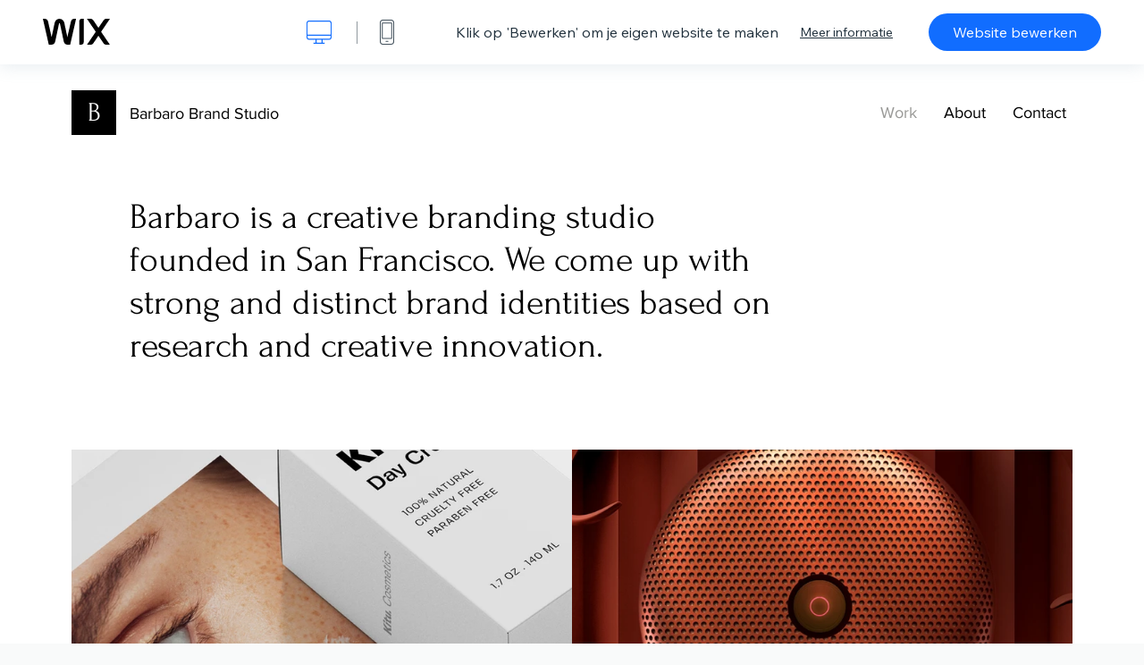

--- FILE ---
content_type: text/html; charset=utf-8
request_url: https://nl.wix.com/website-template/view/html/2427
body_size: 5976
content:
<!doctype html>
<html>
  <head>
    <title>Ontwerpstudio Template | WIX</title>
    
    <!-- BEGIN SENTRY -->
    <script id="sentry">
  (function(c,u,v,n,p,e,z,A,w){function k(a){if(!x){x=!0;var l=u.getElementsByTagName(v)[0],d=u.createElement(v);d.src=A;d.crossorigin="anonymous";d.addEventListener("load",function(){try{c[n]=r;c[p]=t;var b=c[e],d=b.init;b.init=function(a){for(var b in a)Object.prototype.hasOwnProperty.call(a,b)&&(w[b]=a[b]);d(w)};B(a,b)}catch(g){console.error(g)}});l.parentNode.insertBefore(d,l)}}function B(a,l){try{for(var d=m.data,b=0;b<a.length;b++)if("function"===typeof a[b])a[b]();var e=!1,g=c.__SENTRY__;"undefined"!==
  typeof g&&g.hub&&g.hub.getClient()&&(e=!0);g=!1;for(b=0;b<d.length;b++)if(d[b].f){g=!0;var f=d[b];!1===e&&"init"!==f.f&&l.init();e=!0;l[f.f].apply(l,f.a)}!1===e&&!1===g&&l.init();var h=c[n],k=c[p];for(b=0;b<d.length;b++)d[b].e&&h?h.apply(c,d[b].e):d[b].p&&k&&k.apply(c,[d[b].p])}catch(C){console.error(C)}}for(var f=!0,y=!1,q=0;q<document.scripts.length;q++)if(-1<document.scripts[q].src.indexOf(z)){f="no"!==document.scripts[q].getAttribute("data-lazy");break}var x=!1,h=[],m=function(a){(a.e||a.p||a.f&&
  -1<a.f.indexOf("capture")||a.f&&-1<a.f.indexOf("showReportDialog"))&&f&&k(h);m.data.push(a)};m.data=[];c[e]=c[e]||{};c[e].onLoad=function(a){h.push(a);f&&!y||k(h)};c[e].forceLoad=function(){y=!0;f&&setTimeout(function(){k(h)})};"init addBreadcrumb captureMessage captureException captureEvent configureScope withScope showReportDialog".split(" ").forEach(function(a){c[e][a]=function(){m({f:a,a:arguments})}});var r=c[n];c[n]=function(a,e,d,b,f){m({e:[].slice.call(arguments)});r&&r.apply(c,arguments)};
  var t=c[p];c[p]=function(a){m({p:a.reason});t&&t.apply(c,arguments)};f||setTimeout(function(){k(h)})})(window,document,"script","onerror","onunhandledrejection","Sentry","b4e7a2b423b54000ac2058644c76f718","https://static.parastorage.com/unpkg/@sentry/browser@5.27.4/build/bundle.min.js",{"dsn":"https://b4e7a2b423b54000ac2058644c76f718@sentry.wixpress.com/217"});
  </script>

    <script type="text/javascript">
    window.Sentry.onLoad(function () {
      window.Sentry.init({
        "release": "marketing-template-viewer@1.2627.0",
        "environment": "production",
        "allowUrls": undefined,
        "denyUrls": undefined
});
      window.Sentry.configureScope(function (scope) {
        scope.setUser({
          id: "null-user-id:9aa851c5-d2b9-47a8-a8a1-fcba44e19cf3",
          clientId: "9aa851c5-d2b9-47a8-a8a1-fcba44e19cf3",
        });
        scope.setExtra("user.authenticated", false);
        scope.setExtra("sessionId", "c003f7a0-ad0f-41bc-8509-682a655280ad");
      });
    });
    </script>
    <!-- END SENTRY -->

    <script>
        window.onWixFedopsLoggerLoaded = function () {
            window.fedopsLogger && window.fedopsLogger.reportAppLoadStarted('marketing-template-viewer');
        }
    </script>
    <script onload="onWixFedopsLoggerLoaded()" src="//static.parastorage.com/unpkg/@wix/fedops-logger@5.519.0/dist/statics/fedops-logger.bundle.min.js" crossorigin></script>

    <meta http-equiv="X-UA-Compatible" content="IE=Edge">
    
      <meta name="viewport" content="width=device-width, initial-scale=1.0, maximum-scale=1.0, user-scalable=no" />
    

    <link rel="icon" sizes="192x192" href="https://www.wix.com/favicon.ico" type="image/x-icon"/>
    <link rel="shortcut icon" href="https://www.wix.com/favicon.ico" type="image/x-icon"/>
    <link rel="apple-touch-icon" href="https://www.wix.com/favicon.ico" type="image/x-icon"/>

    <link rel="stylesheet" href="https://static.parastorage.com/services/third-party/fonts/Helvetica/fontFace.css">
    <link rel="stylesheet" href="https://static.parastorage.com/unpkg/@wix/wix-fonts@1.14.0/madefor.min.css">
    <link rel="stylesheet" href="https://static.parastorage.com/unpkg/@wix/wix-fonts@1.14.0/madeforDisplay.min.css">
    <link rel="stylesheet" href="//static.parastorage.com/services/marketing-template-viewer/1.2627.0/app.min.css">

    <meta name="description" content="Er is geen betere manier om je recente projecten te laten zien dan deze stijlvolle en merkgerichte template. Met een cool ontwerp kun je heel mooi je nieuwste werk laten zien, je belangrijkste klanten delen en benadrukken wat je studio zo speciaal en uniek maakt. Pas heel eenvoudig de galerij aan met media van al je projecten en koppel je social media-kanalen om bezoekers verbonden te houden.">
    <meta name="author" content="Wixpress">
    <meta http-equiv="content-language" content="nl"/>
    <meta http-equiv="content-type" content="text/html; charset=UTF-8"/>

    <meta property="og:title" content="Ontwerpstudio Template | WIX"/>
    <meta property="og:type" content="website"/>
    <meta property="og:url" content="https://nl.wix.com/website-template/view/html/2427"/>
    <meta property="og:image" content="//static.wixstatic.com/media//templates/image/531139df582db3e4837a3364cc878c269a23274d7726e8a05f6f93604cfc3d4c.jpg"/>
    <meta content="Wix" property="og:site_name">
    <meta property="og:description" content="Er is geen betere manier om je recente projecten te laten zien dan deze stijlvolle en merkgerichte template. Met een cool ontwerp kun je heel mooi je nieuwste werk laten zien, je belangrijkste klanten delen en benadrukken wat je studio zo speciaal en uniek maakt. Pas heel eenvoudig de galerij aan met media van al je projecten en koppel je social media-kanalen om bezoekers verbonden te houden."/>
    <meta property="fb:admins" content="731184828"/>
    <meta name="fb:app_id" content="236335823061286"/>
    <meta name="google-site-verification" content="QXhlrY-V2PWOmnGUb8no0L-fKzG48uJ5ozW0ukU7Rpo"/>

    <link rel="canonical" href="https://nl.wix.com/website-template/view/html/2427"/>

    
      <link
              rel="alternate"
              hreflang="cs"
              href="https://cs.wix.com/website-template/view/html/2427"
      />
    
      <link
              rel="alternate"
              hreflang="da"
              href="https://da.wix.com/website-template/view/html/2427"
      />
    
      <link
              rel="alternate"
              hreflang="de"
              href="https://de.wix.com/website-template/view/html/2427"
      />
    
      <link
              rel="alternate"
              hreflang="en"
              href="https://www.wix.com/website-template/view/html/2427"
      />
    
      <link
              rel="alternate"
              hreflang="es"
              href="https://es.wix.com/website-template/view/html/2427"
      />
    
      <link
              rel="alternate"
              hreflang="fr"
              href="https://fr.wix.com/website-template/view/html/2427"
      />
    
      <link
              rel="alternate"
              hreflang="hi"
              href="https://hi.wix.com/website-template/view/html/2427"
      />
    
      <link
              rel="alternate"
              hreflang="id"
              href="https://id.wix.com/website-template/view/html/2427"
      />
    
      <link
              rel="alternate"
              hreflang="it"
              href="https://it.wix.com/website-template/view/html/2427"
      />
    
      <link
              rel="alternate"
              hreflang="ja"
              href="https://ja.wix.com/website-template/view/html/2427"
      />
    
      <link
              rel="alternate"
              hreflang="ko"
              href="https://ko.wix.com/website-template/view/html/2427"
      />
    
      <link
              rel="alternate"
              hreflang="nl"
              href="https://nl.wix.com/website-template/view/html/2427"
      />
    
      <link
              rel="alternate"
              hreflang="no"
              href="https://no.wix.com/website-template/view/html/2427"
      />
    
      <link
              rel="alternate"
              hreflang="pl"
              href="https://pl.wix.com/website-template/view/html/2427"
      />
    
      <link
              rel="alternate"
              hreflang="pt"
              href="https://pt.wix.com/website-template/view/html/2427"
      />
    
      <link
              rel="alternate"
              hreflang="ru"
              href="https://ru.wix.com/website-template/view/html/2427"
      />
    
      <link
              rel="alternate"
              hreflang="sv"
              href="https://sv.wix.com/website-template/view/html/2427"
      />
    
      <link
              rel="alternate"
              hreflang="th"
              href="https://th.wix.com/website-template/view/html/2427"
      />
    
      <link
              rel="alternate"
              hreflang="tr"
              href="https://tr.wix.com/website-template/view/html/2427"
      />
    
      <link
              rel="alternate"
              hreflang="uk"
              href="https://uk.wix.com/website-template/view/html/2427"
      />
    
      <link
              rel="alternate"
              hreflang="vi"
              href="https://vi.wix.com/website-template/view/html/2427"
      />
    
      <link
              rel="alternate"
              hreflang="zh"
              href="https://zh.wix.com/website-template/view/html/2427"
      />
    
    
      <link rel="alternate" hreflang="x-default" href="https://www.wix.com/website-template/view/html/2427" />
    

    
  </head>
  <body>
    <script>
        window.onWixRecorderLoaded = function () {
            window.dispatchEvent(new Event('wixRecorderReady'));
        };
    </script>

    <script async src="//static.parastorage.com/unpkg-semver/wix-recorder/app.bundle.min.js"
            crossorigin onload="onWixRecorderLoaded()"></script>

    <script src="//static.parastorage.com/services/cookie-sync-service/1.347.20/embed-cidx.bundle.min.js"></script>
    <script src="//static.parastorage.com/services/tag-manager-client/1.1028.0/hostTags.bundle.min.js"></script>
    <div id="root"><span data-newcolorsbranding="true" class="wds_1_186_1_newColorsBranding__root wds_1_186_1_madefor__madefor"><div data-hook="app"><div data-hook="tool-bar" class="sbWfkE"><div class="Mn4893"><div class="bZOLNF"><a data-hook="logo" href="/" class="nHuSJZ"><span class="AV8G6s">wix.com</span></a></div><div class="wKSaYa"><button data-hook="desktop-view" class="is65hl sdsgLW"><span class="XFdFwl">Toon desktop weergave</span></button><hr class="hS1yv1"/><button data-hook="mobile-view" class="fB70N2"><span class="XFdFwl">Toon mobiele weergave</span></button></div></div><div class="TYXuEX"><div class="RyxoSg"><p data-hook="tool-bar-title" class="VaexPL">Klik op &#x27;Bewerken&#x27; om je eigen website te maken</p><a data-hook="info-view" class="bggdgE" tabindex="0" role="dialog" href="#">Meer informatie</a><a class="Ydu4WK" data-hook="editor-link" href="https://manage.wix.com/edit-template/from-intro?originTemplateId=f89f664f-747a-4d64-8689-5d4948b00494&amp;editorSessionId=2727183F-9CBA-4A27-8E85-7F5F1FD84FE0" target="_blank" tabindex="0">Website bewerken</a></div></div></div><div data-hook="template-demo" class="CJ4D6R"><div data-hook="desktop-view" class="Woz8P7"><iframe data-hook="desktop-iframe" src="https://www.wix.com/demone2/brand-studio" title="Ontwerpstudio" width="100%" height="100%" class="eZTjsa"></iframe></div></div><div data-hook="info-pop-up" class="M05QSQ"><div class="E0wHmq"><button data-hook="card-close" class="eds_d0"><span class="ydbrSa">info popup sluiten</span></button><div class="qLnKwP"><h1 data-hook="card-title" class="PHJvhr">Ontwerpstudio - Website-template</h1><div class="CEjC4K"><h3 data-hook="card-good-for-title" class="xqspyG">Goed voor:</h3><p data-hook="card-good-for" class="gsbPc5">Brandingbureaus, creatieve studio&#x27;s en marketingportfolio&#x27;s</p></div><div class="CEjC4K"><h3 class="xqspyG">Beschrijving:</h3><p data-hook="card-description" class="gsbPc5">Er is geen betere manier om je recente projecten te laten zien dan deze stijlvolle en merkgerichte template. Met een cool ontwerp kun je heel mooi je nieuwste werk laten zien, je belangrijkste klanten delen en benadrukken wat je studio zo speciaal en uniek maakt. Pas heel eenvoudig de galerij aan met media van al je projecten en koppel je social media-kanalen om bezoekers verbonden te houden.</p></div></div><div class="KiqsRq"><a data-hook="card-editor-url" class="XpwCp3 sKD7vO" target="_blank" href="https://manage.wix.com/edit-template/from-intro?originTemplateId=f89f664f-747a-4d64-8689-5d4948b00494&amp;editorSessionId=2727183F-9CBA-4A27-8E85-7F5F1FD84FE0">Nu bewerken</a></div></div></div></div></span></div>
    <script>
        window.__BASEURL__ = "https:\u002F\u002Fnl.wix.com\u002Fwebsite-template\u002Fview\u002Fhtml\u002F";
        window.__INITIAL_I18N__ = {"locale":"nl","resources":{"errorPage.templatesLinkText":"Templates","template.viewer.page.title":"{{- title}} Template | WIX","template.viewer.studio.page.title":"Responsieve template voor {{- title}} | Wix Studio","template.viewer.studio.page.description":"Deze {{- title}} is klaar om naar wens te worden aangepast. Klik op 'Template bewerken' en probeer het op elk apparaat","template_button_label":"Bewerk Website","template_seeFeatures_label":"Alle functies bekijken","template_expand_examples_text":"Goed voor","template_expand_header":"Template Functies","template.viewer.title":"Klik op 'Bewerken' om je eigen website te maken","template.viewer.title.chooseTemplate":"Choose template and create your amazing website","template.viewer.saveTemplate.button":"Template opslaan","template.viewer.choose.button":"Choose Template","template.viewer.edit.button":"Website bewerken","template.viewer.read.more":"Meer informatie","template.viewer.back":"Terug","template.viewer.info.edit.button":"Nu bewerken","template.viewer.price":"Prijs:","template.viewer.info.title":"{{- title}} - Website-template","template.viewer.info.goodFor":"Goed voor:","template.viewer.info.description":"Beschrijving:","template.viewer.info.desktop.only.notice":"Bewerk dit template door vanaf je computer naar Wix.com te gaan, waar je elk van deze prachtige templates kunt aanpassen.","template.viewer.see.all.templates":"Alle templates bekijken","template.viewer.seeAllExpressions":"See all expressions","template.viewer.goToBiggerScreen":"Als je wilt beginnen met ontwerpen, ga dan naar je desktop.","template.viewer.getStarted":"Aan de slag","template.viewer.startNow":"Nu beginnen","template.viewer.features":"Functies","template.viewer.allFeatures":"Alle functies","template.viewer.expressions":"Expressions","template.viewer.tutorials":"Instructievideo's","template.viewer.updatesAndReleases":"Updates en releases","template.viewer.comingSoon":"Binnenkort beschikbaar","template.viewer.academy":"Academy","template.viewer.editTemplate":"Template bewerken","template.viewer.header.backToTemplates":"Terug naar templates","template.viewer.hint.copyPaste.title":"Tip: ","template.viewer.hint.copyPaste.text":"Je kunt je favoriete onderdelen van deze template opslaan om op je Studio-websites te gebruiken. ","template.viewer.hint.copyPaste.urlTitle":"Lees meer","a11y.desktop.button":"Toon desktop weergave","a11y.mobile.button":"Toon mobiele weergave","a11y.close.popup.button":"info popup sluiten","toolbar.tooltip.desktop":"1001 pixels & hoger","toolbar.tooltip.tablet":"751 tot 1000 pixels","toolbar.tooltip.mobile":"320 tot 750 pixels","errorPage.4xx.title":"We kunnen de template die je zoekt niet vinden","errorPage.5xx.title":"We konden onze template niet laden","errorPage.subTitle":"Error {{- code }}","errorPage.4xx.details":"Try searching for another template \u003Clink\u003Ehere\u003C\u002Flink\u003E.","errorPage.5xx.details":"A temporary technical issue on our end stopped us from loading this page. Please wait a few minutes and then try again.","errorPage.5xx.action":"Refresh","seo.breadcrumbs.home":"Wix.com","seo.breadcrumbs.websiteTemplates":"Website-templates","seo.breadcrumbs.studioTemplates":"Studio Templates","seo.breadcrumbs.template":"Website-template voor {{- title}}","template.viewer.v2.choose.button":"Choose Template","template.viewer.v2.edit.button":"Deze website bewerken","template.viewer.v2.demo.button":"Demo-website bekijken","template.viewer.v2.template.info":"Deze template is geschikt voor","template.viewer.v2.template.details":"Over deze template","template.viewer.v2.demo.template.name":"{{name}} - Website-template","template.viewer.v2.template.likeThis.title":"Vergelijkbare templates","template.viewer.v2.template.button.edit":"Bewerken","template.viewer.v2.template.button.view":"Bekijken","template.viewer.v2.template.button.view_details":"View Details","template.viewer.v2.header.description":"Klik op 'Bewerken' om je eigen website te maken","template.viewer.v2.header.chooseTemplate":"Choose template and create your amazing website","template.viewer.v2.demo.template.view":"In volledig scherm bekijken","APP_PORTFOLIO":"Wix Portfolio","APP_PORTFOLIO_DESCRIPTION":"Presenteer je werk in een professioneel portfolio","APP_DONATIONS":"Wix Donations","APP_DONATIONS_DESCRIPTION":"Ontvang en beheer online donaties","APP_EVENTS":"Wix Events","APP_EVENTS_DESCRIPTION":"Maak evenementen, verkoop tickets en houd antwoordverzoeken bij","APP_BOOKINGS":"Wix Bookings","APP_BOOKINGS_DESCRIPTION":"Laat klanten afspraken plannen via je website","APP_BLOG":"Wix Blog","APP_BLOG_DESCRIPTION":"Schrijf posts om meer verkeer te genereren en ideeën te delen","APP_MENUS":"Wix Restaurants Menus","APP_MENUS_DESCRIPTION":"Maak je eigen menu en toon je gerechten online","APP_ORDERS":"Wix Restaurants Orders","APP_ORDERS_DESCRIPTION":"Neem online bestellingen aan voor afhalen en bezorgen","APP_RESERVATIONS":"Wix Table Reservations","APP_RESERVATIONS_DESCRIPTION":"Neem 24\u002F7 reserveringen aan, rechtstreeks vanaf je website","APP_STORES":"Wix Stores","APP_STORES_DESCRIPTION":"Verkoop je producten of vind nieuwe producten om te verkopen","APP_PLANS":"Wix Abonnementen","APP_PLANS_DESCRIPTION":"Verkoop abonnementen en lidmaatschappen","APP_PROGRAMS":"Wix Online Programma's","APP_PROGRAMS_DESCRIPTION":"Maak en verkoop je eigen programma's","APP_HOTELS":"Wix Hotels","APP_HOTELS_DESCRIPTION":"Beheer en versterk je hospitalitybedrijf","APP_CHAT":"Wix Chat","APP_CHAT_DESCRIPTION":"Geef je websitebezoekers de mogelijkheid om je 24\u002F7 te bereiken","APP_FORMS":"Wix Forms","APP_FORMS_DESCRIPTION":"Leg potentiële klanten vast, ontvang betalingen en meer","APP_INSTAGRAM":"Instagram Feed (Nieuw)","APP_INSTAGRAM_DESCRIPTION":"Toon je foto's en video's van Instagram","APP_VIDEO":"Wix Video","APP_VIDEO_DESCRIPTION":"Deel, stream en verkoop je video's","APP_MUSIC":"Wix Music","APP_MUSIC_DESCRIPTION":"Stream en verkoop je muziek zonder commissie","APP_GROUPS":"Wix Groups","APP_GROUPS_DESCRIPTION":"Organiseer en beheer online community's waarmee geld kan worden verdiend","APP_FILE_SHARE":"Wix File Share","APP_FILE_SHARE_DESCRIPTION":"Maak een gedeelde bestandsbibliotheek voor websiteleden","thankYou.error.title":"Sorry, er is een fout opgetreden.","thankYou.error.description":"We hebben te maken met een technisch probleem. Selecteer je template opnieuw en probeer deze nogmaals op te slaan.","thankYou.error.cta":"Templates bekijken","thankYou.wixOwnerAppBanner.cta":"Installeren","thankYou.wixOwnerAppBanner.description":"Download de Wix-app om onderweg je website te maken en te beheren","thankYou.success.title":"De opgeslagen template is naar je e-mailadres verzonden","thankYou.success.alternativeTitle":"Je template wordt binnenkort naar je e-mailadres verzonden","thankYou.success.description":"Ga naar je desktop om deze website te maken.","template.newMobileFlow.preview.saveTemplate":"Template opslaan"}};
        window.__INITIAL_STATE__ = {"viewMode":"desktop","isInfoShown":false,"isEditButtonHidden":false,"template":{"title":"Ontwerpstudio","description":"Er is geen betere manier om je recente projecten te laten zien dan deze stijlvolle en merkgerichte template. Met een cool ontwerp kun je heel mooi je nieuwste werk laten zien, je belangrijkste klanten delen en benadrukken wat je studio zo speciaal en uniek maakt. Pas heel eenvoudig de galerij aan met media van al je projecten en koppel je social media-kanalen om bezoekers verbonden te houden.","image":"\u002Ftemplates\u002Fimage\u002F531139df582db3e4837a3364cc878c269a23274d7726e8a05f6f93604cfc3d4c.jpg","slug":"2427","lng":"nl","languages":["cs","da","de","en","es","fr","hi","id","it","ja","ko","nl","no","pl","pt","ru","sv","th","tr","uk","vi","zh"],"templatePrice":"FREE","docUrl":"https:\u002F\u002Fwww.wix.com\u002Fdemone2\u002Fbrand-studio","editorUrl":"https:\u002F\u002Fmanage.wix.com\u002Fedit-template\u002Ffrom-intro?originTemplateId=f89f664f-747a-4d64-8689-5d4948b00494&editorSessionId=2727183F-9CBA-4A27-8E85-7F5F1FD84FE0","goodFor":"Brandingbureaus, creatieve studio's en marketingportfolio's","siteId":"690076a4-2305-4df7-a410-9d3ddb58f924","mobileImage":{"type":"MOBILE","url":"\u002Ftemplates\u002Fimage\u002Fd669a4e83c79bee1f88acdeba86152224b5d152d3ef8a264c8a5c70e24e87a9e.jpg","absoluteUrl":"https:\u002F\u002Fimages-wixmp-530a50041672c69d335ba4cf.wixmp.com\u002Ftemplates\u002Fimage\u002Fd669a4e83c79bee1f88acdeba86152224b5d152d3ef8a264c8a5c70e24e87a9e.jpg","alt":""},"desktopImage":{"type":"DESKTOP","url":"\u002Ftemplates\u002Fimage\u002F531139df582db3e4837a3364cc878c269a23274d7726e8a05f6f93604cfc3d4c.jpg","absoluteUrl":"https:\u002F\u002Fimages-wixmp-530a50041672c69d335ba4cf.wixmp.com\u002Ftemplates\u002Fimage\u002F531139df582db3e4837a3364cc878c269a23274d7726e8a05f6f93604cfc3d4c.jpg","alt":""},"metaSiteId":"f89f664f-747a-4d64-8689-5d4948b00494","editorSessionId":"2727183F-9CBA-4A27-8E85-7F5F1FD84FE0","isResponsive":false,"isStudio":false,"templateId":"9bd87eb4-5143-40f0-887a-cd34a98f92b7","url":"https:\u002F\u002Fwww.wix.com\u002Fdemone2\u002Fbrand-studio"},"activeExperiments":[],"config":{"locale":"nl","dealerCmsTranslationsUrl":"\u002F\u002Fstatic.parastorage.com\u002Fservices\u002Fdealer-cms-translations\u002F1.7385.0\u002F","dealerLightboxUrl":"\u002F\u002Fstatic.parastorage.com\u002Fservices\u002Fdealer-lightbox\u002F2.0.260\u002F"},"userData":{"isLoggedIn":false}};
        window.__BI__ = {"siteId":"690076a4-2305-4df7-a410-9d3ddb58f924","editorSessionId":"2727183F-9CBA-4A27-8E85-7F5F1FD84FE0"};
        window.__DEVICE__ = "desktop";
        window.__CONSENT_POLICY__ = {"essential":true,"functional":true,"analytics":true,"advertising":true,"dataToThirdParty":true};
    </script>

    <script src="//static.parastorage.com/unpkg/react@18.2.0/umd/react.production.min.js" crossorigin></script>
    <script src="//static.parastorage.com/unpkg/react-dom@18.2.0/umd/react-dom.production.min.js" crossorigin></script>
    <script src="//static.parastorage.com/services/cookie-consent-policy-client/1.972.0/app.bundle.min.js"></script>

    
      <script src="//static.parastorage.com/services/dealer-lightbox/2.0.260/dealer-lightbox.bundle.min.js"></script>
    

    <script src="//static.parastorage.com/services/marketing-template-viewer/1.2627.0/app.bundle.min.js"></script>
  </body>
</html>


--- FILE ---
content_type: text/css; charset=utf-8
request_url: https://www.wix.com/_serverless/pro-gallery-css-v4-server/layoutCss?ver=2&id=comp-jvm8zhxl&items=4824_2840_2840%7C4916_2840_2840&container=431_1120_700.75_648&options=layoutParams_cropRatio:1.3333333333333333%7ClayoutParams_structure_galleryRatio_value:0%7ClayoutParams_repeatingGroupTypes:%7ClayoutParams_gallerySpacing:0%7CgroupTypes:1%7CnumberOfImagesPerRow:2%7CfixedColumns:2%7CcollageAmount:0%7CtextsVerticalPadding:0%7CtextsHorizontalPadding:0%7CcalculateTextBoxHeightMode:MANUAL%7CtargetItemSize:1000%7CcubeRatio:1.3333333333333333%7CexternalInfoHeight:157%7CexternalInfoWidth:0%7CisRTL:false%7CisVertical:true%7CminItemSize:50%7CgroupSize:1%7CchooseBestGroup:true%7CcubeImages:true%7CcubeType:fill%7CsmartCrop:false%7CcollageDensity:0%7CimageMargin:0%7ChasThumbnails:false%7CgalleryThumbnailsAlignment:bottom%7CgridStyle:1%7CtitlePlacement:SHOW_BELOW%7CarrowsSize:23%7CslideshowInfoSize:200%7CimageInfoType:NO_BACKGROUND%7CtextBoxHeight:157%7CscrollDirection:0%7CgalleryLayout:2%7CgallerySizeType:smart%7CgallerySize:100%7CcropOnlyFill:false%7CnumberOfImagesPerCol:1%7CgroupsPerStrip:0%7Cscatter:0%7CenableInfiniteScroll:true%7CthumbnailSpacings:0%7CarrowsPosition:0%7CthumbnailSize:120%7CcalculateTextBoxWidthMode:PERCENT%7CtextBoxWidthPercent:50%7CuseMaxDimensions:false%7CrotatingGroupTypes:%7CrotatingCropRatios:%7CgallerySizePx:0%7CplaceGroupsLtr:false
body_size: -245
content:
#pro-gallery-comp-jvm8zhxl [data-hook="item-container"][data-idx="0"].gallery-item-container{opacity: 1 !important;display: block !important;transition: opacity .2s ease !important;top: 0px !important;left: 0px !important;right: auto !important;height: 577px !important;width: 560px !important;} #pro-gallery-comp-jvm8zhxl [data-hook="item-container"][data-idx="0"] .gallery-item-common-info-outer{height: 157px !important;} #pro-gallery-comp-jvm8zhxl [data-hook="item-container"][data-idx="0"] .gallery-item-common-info{height: 157px !important;width: 100% !important;} #pro-gallery-comp-jvm8zhxl [data-hook="item-container"][data-idx="0"] .gallery-item-wrapper{width: 560px !important;height: 420px !important;margin: 0 !important;} #pro-gallery-comp-jvm8zhxl [data-hook="item-container"][data-idx="0"] .gallery-item-content{width: 560px !important;height: 420px !important;margin: 0px 0px !important;opacity: 1 !important;} #pro-gallery-comp-jvm8zhxl [data-hook="item-container"][data-idx="0"] .gallery-item-hover{width: 560px !important;height: 420px !important;opacity: 1 !important;} #pro-gallery-comp-jvm8zhxl [data-hook="item-container"][data-idx="0"] .item-hover-flex-container{width: 560px !important;height: 420px !important;margin: 0px 0px !important;opacity: 1 !important;} #pro-gallery-comp-jvm8zhxl [data-hook="item-container"][data-idx="0"] .gallery-item-wrapper img{width: 100% !important;height: 100% !important;opacity: 1 !important;} #pro-gallery-comp-jvm8zhxl [data-hook="item-container"][data-idx="1"].gallery-item-container{opacity: 1 !important;display: block !important;transition: opacity .2s ease !important;top: 0px !important;left: 560px !important;right: auto !important;height: 577px !important;width: 560px !important;} #pro-gallery-comp-jvm8zhxl [data-hook="item-container"][data-idx="1"] .gallery-item-common-info-outer{height: 157px !important;} #pro-gallery-comp-jvm8zhxl [data-hook="item-container"][data-idx="1"] .gallery-item-common-info{height: 157px !important;width: 100% !important;} #pro-gallery-comp-jvm8zhxl [data-hook="item-container"][data-idx="1"] .gallery-item-wrapper{width: 560px !important;height: 420px !important;margin: 0 !important;} #pro-gallery-comp-jvm8zhxl [data-hook="item-container"][data-idx="1"] .gallery-item-content{width: 560px !important;height: 420px !important;margin: 0px 0px !important;opacity: 1 !important;} #pro-gallery-comp-jvm8zhxl [data-hook="item-container"][data-idx="1"] .gallery-item-hover{width: 560px !important;height: 420px !important;opacity: 1 !important;} #pro-gallery-comp-jvm8zhxl [data-hook="item-container"][data-idx="1"] .item-hover-flex-container{width: 560px !important;height: 420px !important;margin: 0px 0px !important;opacity: 1 !important;} #pro-gallery-comp-jvm8zhxl [data-hook="item-container"][data-idx="1"] .gallery-item-wrapper img{width: 100% !important;height: 100% !important;opacity: 1 !important;} #pro-gallery-comp-jvm8zhxl .pro-gallery-prerender{height:577px !important;}#pro-gallery-comp-jvm8zhxl {height:577px !important; width:1120px !important;}#pro-gallery-comp-jvm8zhxl .pro-gallery-margin-container {height:577px !important;}#pro-gallery-comp-jvm8zhxl .pro-gallery {height:577px !important; width:1120px !important;}#pro-gallery-comp-jvm8zhxl .pro-gallery-parent-container {height:577px !important; width:1120px !important;}

--- FILE ---
content_type: text/css; charset=utf-8
request_url: https://www.wix.com/_serverless/pro-gallery-css-v4-server/layoutCss?ver=2&id=comp-jvm8zg64&items=4520_3520_1700&container=1211.75_1120_857_648&options=layoutParams_cropRatio:1%7ClayoutParams_structure_galleryRatio_value:0%7ClayoutParams_repeatingGroupTypes:%7ClayoutParams_gallerySpacing:0%7CgroupTypes:1%7CnumberOfImagesPerRow:1%7CfixedColumns:1%7CcollageAmount:0%7CtextsVerticalPadding:0%7CtextsHorizontalPadding:0%7CcalculateTextBoxHeightMode:MANUAL%7CtargetItemSize:1000%7CcubeRatio:1%7CexternalInfoHeight:157%7CexternalInfoWidth:0%7CisRTL:false%7CisVertical:true%7CminItemSize:120%7CgroupSize:1%7CchooseBestGroup:true%7CcubeImages:false%7CcubeType:fit%7CsmartCrop:false%7CcollageDensity:0%7CimageMargin:0%7ChasThumbnails:false%7CgalleryThumbnailsAlignment:bottom%7CgridStyle:1%7CtitlePlacement:SHOW_BELOW%7CarrowsSize:23%7CslideshowInfoSize:200%7CimageInfoType:NO_BACKGROUND%7CtextBoxHeight:157%7CscrollDirection:0%7CgalleryLayout:1%7CgallerySizeType:smart%7CgallerySize:100%7CcropOnlyFill:false%7CnumberOfImagesPerCol:1%7CgroupsPerStrip:0%7Cscatter:0%7CenableInfiniteScroll:true%7CthumbnailSpacings:0%7CarrowsPosition:0%7CthumbnailSize:120%7CcalculateTextBoxWidthMode:PERCENT%7CtextBoxWidthPercent:50%7CuseMaxDimensions:false%7CrotatingGroupTypes:%7CrotatingCropRatios:%7CgallerySizePx:0%7CplaceGroupsLtr:false
body_size: -286
content:
#pro-gallery-comp-jvm8zg64 [data-hook="item-container"][data-idx="0"].gallery-item-container{opacity: 1 !important;display: block !important;transition: opacity .2s ease !important;top: 0px !important;left: 0px !important;right: auto !important;height: 698px !important;width: 1120px !important;} #pro-gallery-comp-jvm8zg64 [data-hook="item-container"][data-idx="0"] .gallery-item-common-info-outer{height: 157px !important;} #pro-gallery-comp-jvm8zg64 [data-hook="item-container"][data-idx="0"] .gallery-item-common-info{height: 157px !important;width: 100% !important;} #pro-gallery-comp-jvm8zg64 [data-hook="item-container"][data-idx="0"] .gallery-item-wrapper{width: 1120px !important;height: 541px !important;margin: 0 !important;} #pro-gallery-comp-jvm8zg64 [data-hook="item-container"][data-idx="0"] .gallery-item-content{width: 1120px !important;height: 541px !important;margin: 0px 0px !important;opacity: 1 !important;} #pro-gallery-comp-jvm8zg64 [data-hook="item-container"][data-idx="0"] .gallery-item-hover{width: 1120px !important;height: 541px !important;opacity: 1 !important;} #pro-gallery-comp-jvm8zg64 [data-hook="item-container"][data-idx="0"] .item-hover-flex-container{width: 1120px !important;height: 541px !important;margin: 0px 0px !important;opacity: 1 !important;} #pro-gallery-comp-jvm8zg64 [data-hook="item-container"][data-idx="0"] .gallery-item-wrapper img{width: 100% !important;height: 100% !important;opacity: 1 !important;} #pro-gallery-comp-jvm8zg64 .pro-gallery-prerender{height:698px !important;}#pro-gallery-comp-jvm8zg64 {height:698px !important; width:1120px !important;}#pro-gallery-comp-jvm8zg64 .pro-gallery-margin-container {height:698px !important;}#pro-gallery-comp-jvm8zg64 .pro-gallery {height:698px !important; width:1120px !important;}#pro-gallery-comp-jvm8zg64 .pro-gallery-parent-container {height:698px !important; width:1120px !important;}

--- FILE ---
content_type: text/css; charset=utf-8
request_url: https://www.wix.com/_serverless/pro-gallery-css-v4-server/layoutCss?ver=2&id=comp-jvmhnwmp&items=4874_1680_1539%7C4637_1680_1539%7C4613_1680_1539&container=1786_1120_613_648&options=layoutParams_cropRatio:1%7ClayoutParams_structure_galleryRatio_value:0%7ClayoutParams_repeatingGroupTypes:%7ClayoutParams_gallerySpacing:0%7CgroupTypes:1%7CnumberOfImagesPerRow:3%7CfixedColumns:3%7CcollageAmount:0%7CtextsVerticalPadding:0%7CtextsHorizontalPadding:0%7CcalculateTextBoxHeightMode:MANUAL%7CtargetItemSize:1000%7CcubeRatio:1%7CexternalInfoHeight:157%7CexternalInfoWidth:0%7CisRTL:false%7CisVertical:true%7CminItemSize:50%7CgroupSize:1%7CchooseBestGroup:true%7CcubeImages:true%7CcubeType:fill%7CsmartCrop:false%7CcollageDensity:0%7CimageMargin:40%7ChasThumbnails:false%7CgalleryThumbnailsAlignment:bottom%7CgridStyle:1%7CtitlePlacement:SHOW_BELOW%7CarrowsSize:23%7CslideshowInfoSize:200%7CimageInfoType:NO_BACKGROUND%7CtextBoxHeight:157%7CscrollDirection:0%7CgalleryLayout:2%7CgallerySizeType:smart%7CgallerySize:100%7CcropOnlyFill:false%7CnumberOfImagesPerCol:1%7CgroupsPerStrip:0%7Cscatter:0%7CenableInfiniteScroll:true%7CthumbnailSpacings:0%7CarrowsPosition:0%7CthumbnailSize:120%7CcalculateTextBoxWidthMode:PERCENT%7CtextBoxWidthPercent:50%7CuseMaxDimensions:false%7CrotatingGroupTypes:%7CrotatingCropRatios:%7CgallerySizePx:0%7CplaceGroupsLtr:false
body_size: -221
content:
#pro-gallery-comp-jvmhnwmp [data-hook="item-container"][data-idx="0"].gallery-item-container{opacity: 1 !important;display: block !important;transition: opacity .2s ease !important;top: 0px !important;left: 0px !important;right: auto !important;height: 503px !important;width: 347px !important;} #pro-gallery-comp-jvmhnwmp [data-hook="item-container"][data-idx="0"] .gallery-item-common-info-outer{height: 157px !important;} #pro-gallery-comp-jvmhnwmp [data-hook="item-container"][data-idx="0"] .gallery-item-common-info{height: 157px !important;width: 100% !important;} #pro-gallery-comp-jvmhnwmp [data-hook="item-container"][data-idx="0"] .gallery-item-wrapper{width: 347px !important;height: 346px !important;margin: 0 !important;} #pro-gallery-comp-jvmhnwmp [data-hook="item-container"][data-idx="0"] .gallery-item-content{width: 347px !important;height: 346px !important;margin: 0px 0px !important;opacity: 1 !important;} #pro-gallery-comp-jvmhnwmp [data-hook="item-container"][data-idx="0"] .gallery-item-hover{width: 347px !important;height: 346px !important;opacity: 1 !important;} #pro-gallery-comp-jvmhnwmp [data-hook="item-container"][data-idx="0"] .item-hover-flex-container{width: 347px !important;height: 346px !important;margin: 0px 0px !important;opacity: 1 !important;} #pro-gallery-comp-jvmhnwmp [data-hook="item-container"][data-idx="0"] .gallery-item-wrapper img{width: 100% !important;height: 100% !important;opacity: 1 !important;} #pro-gallery-comp-jvmhnwmp [data-hook="item-container"][data-idx="1"].gallery-item-container{opacity: 1 !important;display: block !important;transition: opacity .2s ease !important;top: 0px !important;left: 387px !important;right: auto !important;height: 503px !important;width: 347px !important;} #pro-gallery-comp-jvmhnwmp [data-hook="item-container"][data-idx="1"] .gallery-item-common-info-outer{height: 157px !important;} #pro-gallery-comp-jvmhnwmp [data-hook="item-container"][data-idx="1"] .gallery-item-common-info{height: 157px !important;width: 100% !important;} #pro-gallery-comp-jvmhnwmp [data-hook="item-container"][data-idx="1"] .gallery-item-wrapper{width: 347px !important;height: 346px !important;margin: 0 !important;} #pro-gallery-comp-jvmhnwmp [data-hook="item-container"][data-idx="1"] .gallery-item-content{width: 347px !important;height: 346px !important;margin: 0px 0px !important;opacity: 1 !important;} #pro-gallery-comp-jvmhnwmp [data-hook="item-container"][data-idx="1"] .gallery-item-hover{width: 347px !important;height: 346px !important;opacity: 1 !important;} #pro-gallery-comp-jvmhnwmp [data-hook="item-container"][data-idx="1"] .item-hover-flex-container{width: 347px !important;height: 346px !important;margin: 0px 0px !important;opacity: 1 !important;} #pro-gallery-comp-jvmhnwmp [data-hook="item-container"][data-idx="1"] .gallery-item-wrapper img{width: 100% !important;height: 100% !important;opacity: 1 !important;} #pro-gallery-comp-jvmhnwmp [data-hook="item-container"][data-idx="2"].gallery-item-container{opacity: 1 !important;display: block !important;transition: opacity .2s ease !important;top: 0px !important;left: 774px !important;right: auto !important;height: 503px !important;width: 346px !important;} #pro-gallery-comp-jvmhnwmp [data-hook="item-container"][data-idx="2"] .gallery-item-common-info-outer{height: 157px !important;} #pro-gallery-comp-jvmhnwmp [data-hook="item-container"][data-idx="2"] .gallery-item-common-info{height: 157px !important;width: 100% !important;} #pro-gallery-comp-jvmhnwmp [data-hook="item-container"][data-idx="2"] .gallery-item-wrapper{width: 346px !important;height: 346px !important;margin: 0 !important;} #pro-gallery-comp-jvmhnwmp [data-hook="item-container"][data-idx="2"] .gallery-item-content{width: 346px !important;height: 346px !important;margin: 0px 0px !important;opacity: 1 !important;} #pro-gallery-comp-jvmhnwmp [data-hook="item-container"][data-idx="2"] .gallery-item-hover{width: 346px !important;height: 346px !important;opacity: 1 !important;} #pro-gallery-comp-jvmhnwmp [data-hook="item-container"][data-idx="2"] .item-hover-flex-container{width: 346px !important;height: 346px !important;margin: 0px 0px !important;opacity: 1 !important;} #pro-gallery-comp-jvmhnwmp [data-hook="item-container"][data-idx="2"] .gallery-item-wrapper img{width: 100% !important;height: 100% !important;opacity: 1 !important;} #pro-gallery-comp-jvmhnwmp .pro-gallery-prerender{height:503px !important;}#pro-gallery-comp-jvmhnwmp {height:503px !important; width:1120px !important;}#pro-gallery-comp-jvmhnwmp .pro-gallery-margin-container {height:503px !important;}#pro-gallery-comp-jvmhnwmp .pro-gallery {height:503px !important; width:1120px !important;}#pro-gallery-comp-jvmhnwmp .pro-gallery-parent-container {height:503px !important; width:1160px !important;}

--- FILE ---
content_type: text/css; charset=utf-8
request_url: https://www.wix.com/_serverless/pro-gallery-css-v4-server/layoutCss?ver=2&id=comp-jvmhv7x8&items=4875_2840_2840%7C4759_2840_2840&container=2399_1120_685.75_648&options=layoutParams_cropRatio:1.3333333333333333%7ClayoutParams_structure_galleryRatio_value:0%7ClayoutParams_repeatingGroupTypes:%7ClayoutParams_gallerySpacing:0%7CgroupTypes:1%7CnumberOfImagesPerRow:2%7CfixedColumns:2%7CcollageAmount:0%7CtextsVerticalPadding:0%7CtextsHorizontalPadding:0%7CcalculateTextBoxHeightMode:MANUAL%7CtargetItemSize:1000%7CcubeRatio:1.3333333333333333%7CexternalInfoHeight:157%7CexternalInfoWidth:0%7CisRTL:false%7CisVertical:true%7CminItemSize:50%7CgroupSize:1%7CchooseBestGroup:true%7CcubeImages:true%7CcubeType:fill%7CsmartCrop:false%7CcollageDensity:0%7CimageMargin:40%7ChasThumbnails:false%7CgalleryThumbnailsAlignment:bottom%7CgridStyle:1%7CtitlePlacement:SHOW_BELOW%7CarrowsSize:23%7CslideshowInfoSize:200%7CimageInfoType:NO_BACKGROUND%7CtextBoxHeight:157%7CscrollDirection:0%7CgalleryLayout:2%7CgallerySizeType:smart%7CgallerySize:100%7CcropOnlyFill:false%7CnumberOfImagesPerCol:1%7CgroupsPerStrip:0%7Cscatter:0%7CenableInfiniteScroll:true%7CthumbnailSpacings:0%7CarrowsPosition:0%7CthumbnailSize:120%7CcalculateTextBoxWidthMode:PERCENT%7CtextBoxWidthPercent:50%7CuseMaxDimensions:false%7CrotatingGroupTypes:%7CrotatingCropRatios:%7CgallerySizePx:0%7CplaceGroupsLtr:false
body_size: -279
content:
#pro-gallery-comp-jvmhv7x8 [data-hook="item-container"][data-idx="0"].gallery-item-container{opacity: 1 !important;display: block !important;transition: opacity .2s ease !important;top: 0px !important;left: 0px !important;right: auto !important;height: 562px !important;width: 540px !important;} #pro-gallery-comp-jvmhv7x8 [data-hook="item-container"][data-idx="0"] .gallery-item-common-info-outer{height: 157px !important;} #pro-gallery-comp-jvmhv7x8 [data-hook="item-container"][data-idx="0"] .gallery-item-common-info{height: 157px !important;width: 100% !important;} #pro-gallery-comp-jvmhv7x8 [data-hook="item-container"][data-idx="0"] .gallery-item-wrapper{width: 540px !important;height: 405px !important;margin: 0 !important;} #pro-gallery-comp-jvmhv7x8 [data-hook="item-container"][data-idx="0"] .gallery-item-content{width: 540px !important;height: 405px !important;margin: 0px 0px !important;opacity: 1 !important;} #pro-gallery-comp-jvmhv7x8 [data-hook="item-container"][data-idx="0"] .gallery-item-hover{width: 540px !important;height: 405px !important;opacity: 1 !important;} #pro-gallery-comp-jvmhv7x8 [data-hook="item-container"][data-idx="0"] .item-hover-flex-container{width: 540px !important;height: 405px !important;margin: 0px 0px !important;opacity: 1 !important;} #pro-gallery-comp-jvmhv7x8 [data-hook="item-container"][data-idx="0"] .gallery-item-wrapper img{width: 100% !important;height: 100% !important;opacity: 1 !important;} #pro-gallery-comp-jvmhv7x8 [data-hook="item-container"][data-idx="1"].gallery-item-container{opacity: 1 !important;display: block !important;transition: opacity .2s ease !important;top: 0px !important;left: 580px !important;right: auto !important;height: 562px !important;width: 540px !important;} #pro-gallery-comp-jvmhv7x8 [data-hook="item-container"][data-idx="1"] .gallery-item-common-info-outer{height: 157px !important;} #pro-gallery-comp-jvmhv7x8 [data-hook="item-container"][data-idx="1"] .gallery-item-common-info{height: 157px !important;width: 100% !important;} #pro-gallery-comp-jvmhv7x8 [data-hook="item-container"][data-idx="1"] .gallery-item-wrapper{width: 540px !important;height: 405px !important;margin: 0 !important;} #pro-gallery-comp-jvmhv7x8 [data-hook="item-container"][data-idx="1"] .gallery-item-content{width: 540px !important;height: 405px !important;margin: 0px 0px !important;opacity: 1 !important;} #pro-gallery-comp-jvmhv7x8 [data-hook="item-container"][data-idx="1"] .gallery-item-hover{width: 540px !important;height: 405px !important;opacity: 1 !important;} #pro-gallery-comp-jvmhv7x8 [data-hook="item-container"][data-idx="1"] .item-hover-flex-container{width: 540px !important;height: 405px !important;margin: 0px 0px !important;opacity: 1 !important;} #pro-gallery-comp-jvmhv7x8 [data-hook="item-container"][data-idx="1"] .gallery-item-wrapper img{width: 100% !important;height: 100% !important;opacity: 1 !important;} #pro-gallery-comp-jvmhv7x8 .pro-gallery-prerender{height:562px !important;}#pro-gallery-comp-jvmhv7x8 {height:562px !important; width:1120px !important;}#pro-gallery-comp-jvmhv7x8 .pro-gallery-margin-container {height:562px !important;}#pro-gallery-comp-jvmhv7x8 .pro-gallery {height:562px !important; width:1120px !important;}#pro-gallery-comp-jvmhv7x8 .pro-gallery-parent-container {height:562px !important; width:1160px !important;}

--- FILE ---
content_type: application/javascript
request_url: https://static.parastorage.com/unpkg/@sentry/browser@5.27.4/build/bundle.min.js
body_size: 17969
content:
/*! @sentry/browser 5.27.4 (2500631) | https://github.com/getsentry/sentry-javascript */
var Sentry=function(t){var n=function(t,r){return(n=Object.setPrototypeOf||{__proto__:[]}instanceof Array&&function(t,n){t.__proto__=n}||function(t,n){for(var r in n)n.hasOwnProperty(r)&&(t[r]=n[r])})(t,r)};function r(t,r){function e(){this.constructor=t}n(t,r),t.prototype=null===r?Object.create(r):(e.prototype=r.prototype,new e)}var e,i,o,u,s=function(){return(s=Object.assign||function(t){for(var n,r=1,e=arguments.length;r<e;r++)for(var i in n=arguments[r])Object.prototype.hasOwnProperty.call(n,i)&&(t[i]=n[i]);return t}).apply(this,arguments)};function c(t){var n="function"==typeof Symbol&&t[Symbol.iterator],r=0;return n?n.call(t):{next:function(){return t&&r>=t.length&&(t=void 0),{value:t&&t[r++],done:!t}}}}function a(t,n){var r="function"==typeof Symbol&&t[Symbol.iterator];if(!r)return t;var e,i,o=r.call(t),u=[];try{for(;(void 0===n||n-- >0)&&!(e=o.next()).done;)u.push(e.value)}catch(t){i={error:t}}finally{try{e&&!e.done&&(r=o.return)&&r.call(o)}finally{if(i)throw i.error}}return u}function f(){for(var t=[],n=0;n<arguments.length;n++)t=t.concat(a(arguments[n]));return t}function h(t){switch(Object.prototype.toString.call(t)){case"[object Error]":case"[object Exception]":case"[object DOMException]":return!0;default:return g(t,Error)}}function v(t){return"[object ErrorEvent]"===Object.prototype.toString.call(t)}function l(t){return"[object DOMError]"===Object.prototype.toString.call(t)}function d(t){return"[object String]"===Object.prototype.toString.call(t)}function p(t){return null===t||"object"!=typeof t&&"function"!=typeof t}function y(t){return"[object Object]"===Object.prototype.toString.call(t)}function m(t){return"undefined"!=typeof Event&&g(t,Event)}function b(t){return"undefined"!=typeof Element&&g(t,Element)}function w(t){return Boolean(t&&t.then&&"function"==typeof t.then)}function g(t,n){try{return t instanceof n}catch(t){return!1}}function E(t){try{for(var n=t,r=[],e=0,i=0,o=" > ".length,u=void 0;n&&e++<5&&!("html"===(u=x(n))||e>1&&i+r.length*o+u.length>=80);)r.push(u),i+=u.length,n=n.parentNode;return r.reverse().join(" > ")}catch(t){return"<unknown>"}}function x(t){var n,r,e,i,o,u=t,s=[];if(!u||!u.tagName)return"";if(s.push(u.tagName.toLowerCase()),u.id&&s.push("#"+u.id),(n=u.className)&&d(n))for(r=n.split(/\s+/),o=0;o<r.length;o++)s.push("."+r[o]);var c=["type","name","title","alt"];for(o=0;o<c.length;o++)e=c[o],(i=u.getAttribute(e))&&s.push("["+e+'="'+i+'"]');return s.join("")}!function(t){t[t.None=0]="None",t[t.Error=1]="Error",t[t.Debug=2]="Debug",t[t.Verbose=3]="Verbose"}(e||(e={})),function(t){t.Ok="ok",t.Exited="exited",t.Crashed="crashed",t.Abnormal="abnormal"}(i||(i={})),(o=t.Severity||(t.Severity={})).Fatal="fatal",o.Error="error",o.Warning="warning",o.Log="log",o.Info="info",o.Debug="debug",o.Critical="critical",function(t){t.fromString=function(n){switch(n){case"debug":return t.Debug;case"info":return t.Info;case"warn":case"warning":return t.Warning;case"error":return t.Error;case"fatal":return t.Fatal;case"critical":return t.Critical;case"log":default:return t.Log}}}(t.Severity||(t.Severity={})),(u=t.Status||(t.Status={})).Unknown="unknown",u.Skipped="skipped",u.Success="success",u.RateLimit="rate_limit",u.Invalid="invalid",u.Failed="failed",function(t){t.fromHttpCode=function(n){return n>=200&&n<300?t.Success:429===n?t.RateLimit:n>=400&&n<500?t.Invalid:n>=500?t.Failed:t.Unknown}}(t.Status||(t.Status={}));var j=Object.setPrototypeOf||({__proto__:[]}instanceof Array?function(t,n){return t.__proto__=n,t}:function(t,n){for(var r in n)t.hasOwnProperty(r)||(t[r]=n[r]);return t});var k=function(t){function n(n){var r=this.constructor,e=t.call(this,n)||this;return e.message=n,e.name=r.prototype.constructor.name,j(e,r.prototype),e}return r(n,t),n}(Error),_=/^(?:(\w+):)\/\/(?:(\w+)(?::(\w+))?@)([\w.-]+)(?::(\d+))?\/(.+)/,S=function(){function t(t){"string"==typeof t?this.t(t):this.i(t),this.o()}return t.prototype.toString=function(t){void 0===t&&(t=!1);var n=this,r=n.host,e=n.path,i=n.pass,o=n.port,u=n.projectId;return n.protocol+"://"+n.user+(t&&i?":"+i:"")+"@"+r+(o?":"+o:"")+"/"+(e?e+"/":e)+u},t.prototype.t=function(t){var n=_.exec(t);if(!n)throw new k("Invalid Dsn");var r=a(n.slice(1),6),e=r[0],i=r[1],o=r[2],u=void 0===o?"":o,s=r[3],c=r[4],f=void 0===c?"":c,h="",v=r[5],l=v.split("/");if(l.length>1&&(h=l.slice(0,-1).join("/"),v=l.pop()),v){var d=v.match(/^\d+/);d&&(v=d[0])}this.i({host:s,pass:u,path:h,projectId:v,port:f,protocol:e,user:i})},t.prototype.i=function(t){this.protocol=t.protocol,this.user=t.user,this.pass=t.pass||"",this.host=t.host,this.port=t.port||"",this.path=t.path||"",this.projectId=t.projectId},t.prototype.o=function(){var t=this;if(["protocol","user","host","projectId"].forEach(function(n){if(!t[n])throw new k("Invalid Dsn: "+n+" missing")}),!this.projectId.match(/^\d+$/))throw new k("Invalid Dsn: Invalid projectId "+this.projectId);if("http"!==this.protocol&&"https"!==this.protocol)throw new k("Invalid Dsn: Invalid protocol "+this.protocol);if(this.port&&isNaN(parseInt(this.port,10)))throw new k("Invalid Dsn: Invalid port "+this.port)},t}(),O=function(){function t(){this.u="function"==typeof WeakSet,this.s=this.u?new WeakSet:[]}return t.prototype.memoize=function(t){if(this.u)return!!this.s.has(t)||(this.s.add(t),!1);for(var n=0;n<this.s.length;n++){if(this.s[n]===t)return!0}return this.s.push(t),!1},t.prototype.unmemoize=function(t){if(this.u)this.s.delete(t);else for(var n=0;n<this.s.length;n++)if(this.s[n]===t){this.s.splice(n,1);break}},t}(),T="<anonymous>";function D(t){try{return t&&"function"==typeof t&&t.name||T}catch(t){return T}}function R(t,n){return void 0===n&&(n=0),"string"!=typeof t||0===n?t:t.length<=n?t:t.substr(0,n)+"..."}function I(t,n){if(!Array.isArray(t))return"";for(var r=[],e=0;e<t.length;e++){var i=t[e];try{r.push(String(i))}catch(t){r.push("[value cannot be serialized]")}}return r.join(n)}function N(t,n){return!!d(t)&&(r=n,"[object RegExp]"===Object.prototype.toString.call(r)?n.test(t):"string"==typeof n&&-1!==t.indexOf(n));var r}function M(t,n,r){if(n in t){var e=t[n],i=r(e);if("function"==typeof i)try{i.prototype=i.prototype||{},Object.defineProperties(i,{__sentry_original__:{enumerable:!1,value:e}})}catch(t){}t[n]=i}}function A(t){if(h(t)){var n=t,r={message:n.message,name:n.name,stack:n.stack};for(var e in n)Object.prototype.hasOwnProperty.call(n,e)&&(r[e]=n[e]);return r}if(m(t)){var i=t,o={};o.type=i.type;try{o.target=b(i.target)?E(i.target):Object.prototype.toString.call(i.target)}catch(t){o.target="<unknown>"}try{o.currentTarget=b(i.currentTarget)?E(i.currentTarget):Object.prototype.toString.call(i.currentTarget)}catch(t){o.currentTarget="<unknown>"}for(var e in"undefined"!=typeof CustomEvent&&g(t,CustomEvent)&&(o.detail=i.detail),i)Object.prototype.hasOwnProperty.call(i,e)&&(o[e]=i);return o}return t}function C(t){return function(t){return~-encodeURI(t).split(/%..|./).length}(JSON.stringify(t))}function q(t,n,r){void 0===n&&(n=3),void 0===r&&(r=102400);var e=H(t,n);return C(e)>r?q(t,n-1,r):e}function L(t,n){return"domain"===n&&t&&"object"==typeof t&&t.h?"[Domain]":"domainEmitter"===n?"[DomainEmitter]":"undefined"!=typeof global&&t===global?"[Global]":"undefined"!=typeof window&&t===window?"[Window]":"undefined"!=typeof document&&t===document?"[Document]":y(r=t)&&"nativeEvent"in r&&"preventDefault"in r&&"stopPropagation"in r?"[SyntheticEvent]":"number"==typeof t&&t!=t?"[NaN]":void 0===t?"[undefined]":"function"==typeof t?"[Function: "+D(t)+"]":t;var r}function U(t,n,r,e){if(void 0===r&&(r=1/0),void 0===e&&(e=new O),0===r)return function(t){var n=Object.prototype.toString.call(t);if("string"==typeof t)return t;if("[object Object]"===n)return"[Object]";if("[object Array]"===n)return"[Array]";var r=L(t);return p(r)?r:n}(n);if(null!=n&&"function"==typeof n.toJSON)return n.toJSON();var i=L(n,t);if(p(i))return i;var o=A(n),u=Array.isArray(n)?[]:{};if(e.memoize(n))return"[Circular ~]";for(var s in o)Object.prototype.hasOwnProperty.call(o,s)&&(u[s]=U(s,o[s],r-1,e));return e.unmemoize(n),u}function H(t,n){try{return JSON.parse(JSON.stringify(t,function(t,r){return U(t,r,n)}))}catch(t){return"**non-serializable**"}}function P(t,n){void 0===n&&(n=40);var r=Object.keys(A(t));if(r.sort(),!r.length)return"[object has no keys]";if(r[0].length>=n)return R(r[0],n);for(var e=r.length;e>0;e--){var i=r.slice(0,e).join(", ");if(!(i.length>n))return e===r.length?i:R(i,n)}return""}function F(t){var n,r;if(y(t)){var e=t,i={};try{for(var o=c(Object.keys(e)),u=o.next();!u.done;u=o.next()){var s=u.value;void 0!==e[s]&&(i[s]=F(e[s]))}}catch(t){n={error:t}}finally{try{u&&!u.done&&(r=o.return)&&r.call(o)}finally{if(n)throw n.error}}return i}return Array.isArray(t)?t.map(F):t}function X(){return"[object process]"===Object.prototype.toString.call("undefined"!=typeof process?process:0)}var J={};function W(){return X()?global:"undefined"!=typeof window?window:"undefined"!=typeof self?self:J}function $(){var t=W(),n=t.crypto||t.msCrypto;if(void 0!==n&&n.getRandomValues){var r=new Uint16Array(8);n.getRandomValues(r),r[3]=4095&r[3]|16384,r[4]=16383&r[4]|32768;var e=function(t){for(var n=t.toString(16);n.length<4;)n="0"+n;return n};return e(r[0])+e(r[1])+e(r[2])+e(r[3])+e(r[4])+e(r[5])+e(r[6])+e(r[7])}return"xxxxxxxxxxxx4xxxyxxxxxxxxxxxxxxx".replace(/[xy]/g,function(t){var n=16*Math.random()|0;return("x"===t?n:3&n|8).toString(16)})}function B(t){if(!t)return{};var n=t.match(/^(([^:\/?#]+):)?(\/\/([^\/?#]*))?([^?#]*)(\?([^#]*))?(#(.*))?$/);if(!n)return{};var r=n[6]||"",e=n[8]||"";return{host:n[4],path:n[5],protocol:n[2],relative:n[5]+r+e}}function G(t){if(t.message)return t.message;if(t.exception&&t.exception.values&&t.exception.values[0]){var n=t.exception.values[0];return n.type&&n.value?n.type+": "+n.value:n.type||n.value||t.event_id||"<unknown>"}return t.event_id||"<unknown>"}function z(t){var n=W();if(!("console"in n))return t();var r=n.console,e={};["debug","info","warn","error","log","assert"].forEach(function(t){t in n.console&&r[t].__sentry_original__&&(e[t]=r[t],r[t]=r[t].__sentry_original__)});var i=t();return Object.keys(e).forEach(function(t){r[t]=e[t]}),i}function V(t,n,r){t.exception=t.exception||{},t.exception.values=t.exception.values||[],t.exception.values[0]=t.exception.values[0]||{},t.exception.values[0].value=t.exception.values[0].value||n||"",t.exception.values[0].type=t.exception.values[0].type||r||"Error"}function K(t,n){void 0===n&&(n={});try{t.exception.values[0].mechanism=t.exception.values[0].mechanism||{},Object.keys(n).forEach(function(r){t.exception.values[0].mechanism[r]=n[r]})}catch(t){}}var Q=6e4;var Y=W(),Z="Sentry Logger ",tt=function(){function t(){this.v=!1}return t.prototype.disable=function(){this.v=!1},t.prototype.enable=function(){this.v=!0},t.prototype.log=function(){for(var t=[],n=0;n<arguments.length;n++)t[n]=arguments[n];this.v&&z(function(){Y.console.log(Z+"[Log]: "+t.join(" "))})},t.prototype.warn=function(){for(var t=[],n=0;n<arguments.length;n++)t[n]=arguments[n];this.v&&z(function(){Y.console.warn(Z+"[Warn]: "+t.join(" "))})},t.prototype.error=function(){for(var t=[],n=0;n<arguments.length;n++)t[n]=arguments[n];this.v&&z(function(){Y.console.error(Z+"[Error]: "+t.join(" "))})},t}();Y.__SENTRY__=Y.__SENTRY__||{};var nt=Y.__SENTRY__.logger||(Y.__SENTRY__.logger=new tt);function rt(){if(!("fetch"in W()))return!1;try{return new Headers,new Request(""),new Response,!0}catch(t){return!1}}function et(t){return t&&/^function fetch\(\)\s+\{\s+\[native code\]\s+\}$/.test(t.toString())}function it(){if(!rt())return!1;try{return new Request("_",{referrerPolicy:"origin"}),!0}catch(t){return!1}}var ot,ut=W(),st={},ct={};function at(t){if(!ct[t])switch(ct[t]=!0,t){case"console":!function(){if(!("console"in ut))return;["debug","info","warn","error","log","assert"].forEach(function(t){t in ut.console&&M(ut.console,t,function(n){return function(){for(var r=[],e=0;e<arguments.length;e++)r[e]=arguments[e];ht("console",{args:r,level:t}),n&&Function.prototype.apply.call(n,ut.console,r)}})})}();break;case"dom":!function(){if(!("document"in ut))return;ut.document.addEventListener("click",bt("click",ht.bind(null,"dom")),!1),ut.document.addEventListener("keypress",wt(ht.bind(null,"dom")),!1),["EventTarget","Node"].forEach(function(t){var n=ut[t]&&ut[t].prototype;n&&n.hasOwnProperty&&n.hasOwnProperty("addEventListener")&&(M(n,"addEventListener",function(t){return function(n,r,e){return r&&r.handleEvent?("click"===n&&M(r,"handleEvent",function(t){return function(n){return bt("click",ht.bind(null,"dom"))(n),t.call(this,n)}}),"keypress"===n&&M(r,"handleEvent",function(t){return function(n){return wt(ht.bind(null,"dom"))(n),t.call(this,n)}})):("click"===n&&bt("click",ht.bind(null,"dom"),!0)(this),"keypress"===n&&wt(ht.bind(null,"dom"))(this)),t.call(this,n,r,e)}}),M(n,"removeEventListener",function(t){return function(n,r,e){try{t.call(this,n,r.__sentry_wrapped__,e)}catch(t){}return t.call(this,n,r,e)}}))})}();break;case"xhr":!function(){if(!("XMLHttpRequest"in ut))return;var t=[],n=[],r=XMLHttpRequest.prototype;M(r,"open",function(r){return function(){for(var e=[],i=0;i<arguments.length;i++)e[i]=arguments[i];var o=this,u=e[1];o.__sentry_xhr__={method:d(e[0])?e[0].toUpperCase():e[0],url:e[1]},d(u)&&"POST"===o.__sentry_xhr__.method&&u.match(/sentry_key/)&&(o.__sentry_own_request__=!0);var s=function(){if(4===o.readyState){try{o.__sentry_xhr__&&(o.__sentry_xhr__.status_code=o.status)}catch(t){}try{var r=t.indexOf(o);if(-1!==r){t.splice(r);var i=n.splice(r)[0];o.__sentry_xhr__&&void 0!==i[0]&&(o.__sentry_xhr__.body=i[0])}}catch(t){}ht("xhr",{args:e,endTimestamp:Date.now(),startTimestamp:Date.now(),xhr:o})}};return"onreadystatechange"in o&&"function"==typeof o.onreadystatechange?M(o,"onreadystatechange",function(t){return function(){for(var n=[],r=0;r<arguments.length;r++)n[r]=arguments[r];return s(),t.apply(o,n)}}):o.addEventListener("readystatechange",s),r.apply(o,e)}}),M(r,"send",function(r){return function(){for(var e=[],i=0;i<arguments.length;i++)e[i]=arguments[i];return t.push(this),n.push(e),ht("xhr",{args:e,startTimestamp:Date.now(),xhr:this}),r.apply(this,e)}})}();break;case"fetch":!function(){if(!function(){if(!rt())return!1;var t=W();if(et(t.fetch))return!0;var n=!1,r=t.document;if(r&&"function"==typeof r.createElement)try{var e=r.createElement("iframe");e.hidden=!0,r.head.appendChild(e),e.contentWindow&&e.contentWindow.fetch&&(n=et(e.contentWindow.fetch)),r.head.removeChild(e)}catch(t){nt.warn("Could not create sandbox iframe for pure fetch check, bailing to window.fetch: ",t)}return n}())return;M(ut,"fetch",function(t){return function(){for(var n=[],r=0;r<arguments.length;r++)n[r]=arguments[r];var e={args:n,fetchData:{method:vt(n),url:lt(n)},startTimestamp:Date.now()};return ht("fetch",s({},e)),t.apply(ut,n).then(function(t){return ht("fetch",s(s({},e),{endTimestamp:Date.now(),response:t})),t},function(t){throw ht("fetch",s(s({},e),{endTimestamp:Date.now(),error:t})),t})}})}();break;case"history":!function(){if(t=W(),n=t.chrome,r=n&&n.app&&n.app.runtime,e="history"in t&&!!t.history.pushState&&!!t.history.replaceState,r||!e)return;var t,n,r,e;var i=ut.onpopstate;function o(t){return function(){for(var n=[],r=0;r<arguments.length;r++)n[r]=arguments[r];var e=n.length>2?n[2]:void 0;if(e){var i=ot,o=String(e);ot=o,ht("history",{from:i,to:o})}return t.apply(this,n)}}ut.onpopstate=function(){for(var t=[],n=0;n<arguments.length;n++)t[n]=arguments[n];var r=ut.location.href,e=ot;if(ot=r,ht("history",{from:e,to:r}),i)return i.apply(this,t)},M(ut.history,"pushState",o),M(ut.history,"replaceState",o)}();break;case"error":gt=ut.onerror,ut.onerror=function(t,n,r,e,i){return ht("error",{column:e,error:i,line:r,msg:t,url:n}),!!gt&&gt.apply(this,arguments)};break;case"unhandledrejection":xt=ut.onunhandledrejection,ut.onunhandledrejection=function(t){return ht("unhandledrejection",t),!xt||xt.apply(this,arguments)};break;default:nt.warn("unknown instrumentation type:",t)}}function ft(t){t&&"string"==typeof t.type&&"function"==typeof t.callback&&(st[t.type]=st[t.type]||[],st[t.type].push(t.callback),at(t.type))}function ht(t,n){var r,e;if(t&&st[t])try{for(var i=c(st[t]||[]),o=i.next();!o.done;o=i.next()){var u=o.value;try{u(n)}catch(n){nt.error("Error while triggering instrumentation handler.\nType: "+t+"\nName: "+D(u)+"\nError: "+n)}}}catch(t){r={error:t}}finally{try{o&&!o.done&&(e=i.return)&&e.call(i)}finally{if(r)throw r.error}}}function vt(t){return void 0===t&&(t=[]),"Request"in ut&&g(t[0],Request)&&t[0].method?String(t[0].method).toUpperCase():t[1]&&t[1].method?String(t[1].method).toUpperCase():"GET"}function lt(t){return void 0===t&&(t=[]),"string"==typeof t[0]?t[0]:"Request"in ut&&g(t[0],Request)?t[0].url:String(t[0])}var dt,pt,yt=1e3,mt=0;function bt(t,n,r){return void 0===r&&(r=!1),function(e){dt=void 0,e&&pt!==e&&(pt=e,mt&&clearTimeout(mt),r?mt=setTimeout(function(){n({event:e,name:t})}):n({event:e,name:t}))}}function wt(t){return function(n){var r;try{r=n.target}catch(t){return}var e=r&&r.tagName;e&&("INPUT"===e||"TEXTAREA"===e||r.isContentEditable)&&(dt||bt("input",t)(n),clearTimeout(dt),dt=setTimeout(function(){dt=void 0},yt))}}var gt=null;var Et,xt=null;!function(t){t.PENDING="PENDING",t.RESOLVED="RESOLVED",t.REJECTED="REJECTED"}(Et||(Et={}));var jt=function(){function t(t){var n=this;this.l=Et.PENDING,this.p=[],this.m=function(t){n.g(Et.RESOLVED,t)},this.j=function(t){n.g(Et.REJECTED,t)},this.g=function(t,r){n.l===Et.PENDING&&(w(r)?r.then(n.m,n.j):(n.l=t,n.k=r,n._()))},this.S=function(t){n.p=n.p.concat(t),n._()},this._=function(){if(n.l!==Et.PENDING){var t=n.p.slice();n.p=[],t.forEach(function(t){t.done||(n.l===Et.RESOLVED&&t.onfulfilled&&t.onfulfilled(n.k),n.l===Et.REJECTED&&t.onrejected&&t.onrejected(n.k),t.done=!0)})}};try{t(this.m,this.j)}catch(t){this.j(t)}}return t.resolve=function(n){return new t(function(t){t(n)})},t.reject=function(n){return new t(function(t,r){r(n)})},t.all=function(n){return new t(function(r,e){if(Array.isArray(n))if(0!==n.length){var i=n.length,o=[];n.forEach(function(n,u){t.resolve(n).then(function(t){o[u]=t,0===(i-=1)&&r(o)}).then(null,e)})}else r([]);else e(new TypeError("Promise.all requires an array as input."))})},t.prototype.then=function(n,r){var e=this;return new t(function(t,i){e.S({done:!1,onfulfilled:function(r){if(n)try{return void t(n(r))}catch(t){return void i(t)}else t(r)},onrejected:function(n){if(r)try{return void t(r(n))}catch(t){return void i(t)}else i(n)}})})},t.prototype.catch=function(t){return this.then(function(t){return t},t)},t.prototype.finally=function(n){var r=this;return new t(function(t,e){var i,o;return r.then(function(t){o=!1,i=t,n&&n()},function(t){o=!0,i=t,n&&n()}).then(function(){o?e(i):t(i)})})},t.prototype.toString=function(){return"[object SyncPromise]"},t}(),kt=function(){function t(t){this.O=t,this.T=[]}return t.prototype.isReady=function(){return void 0===this.O||this.length()<this.O},t.prototype.add=function(t){var n=this;return this.isReady()?(-1===this.T.indexOf(t)&&this.T.push(t),t.then(function(){return n.remove(t)}).then(null,function(){return n.remove(t).then(null,function(){})}),t):jt.reject(new k("Not adding Promise due to buffer limit reached."))},t.prototype.remove=function(t){return this.T.splice(this.T.indexOf(t),1)[0]},t.prototype.length=function(){return this.T.length},t.prototype.drain=function(t){var n=this;return new jt(function(r){var e=setTimeout(function(){t&&t>0&&r(!1)},t);jt.all(n.T).then(function(){clearTimeout(e),r(!0)}).then(null,function(){r(!0)})})},t}(),_t={nowSeconds:function(){return Date.now()/1e3}};var St=X()?function(){try{return(t=module,n="perf_hooks",t.require(n)).performance}catch(t){return}var t,n}():function(){var t=W().performance;if(t&&t.now)return{now:function(){return t.now()},timeOrigin:Date.now()-t.now()}}(),Ot=void 0===St?_t:{nowSeconds:function(){return(St.timeOrigin+St.now())/1e3}},Tt=_t.nowSeconds.bind(_t),Dt=(Ot.nowSeconds.bind(Ot),function(){var t=W().performance;if(t)t.timeOrigin?t.timeOrigin:t.timing&&t.timing.navigationStart||Date.now()}(),function(){function t(){this.D=!1,this.R=[],this.I=[],this.N=[],this.M={},this.A={},this.C={},this.q={}}return t.clone=function(n){var r=new t;return n&&(r.N=f(n.N),r.A=s({},n.A),r.C=s({},n.C),r.q=s({},n.q),r.M=n.M,r.L=n.L,r.U=n.U,r.H=n.H,r.P=n.P,r.F=n.F,r.I=f(n.I)),r},t.prototype.addScopeListener=function(t){this.R.push(t)},t.prototype.addEventProcessor=function(t){return this.I.push(t),this},t.prototype.setUser=function(t){return this.M=t||{},this.H&&this.H.update({user:t}),this.X(),this},t.prototype.getUser=function(){return this.M},t.prototype.setTags=function(t){return this.A=s(s({},this.A),t),this.X(),this},t.prototype.setTag=function(t,n){var r;return this.A=s(s({},this.A),((r={})[t]=n,r)),this.X(),this},t.prototype.setExtras=function(t){return this.C=s(s({},this.C),t),this.X(),this},t.prototype.setExtra=function(t,n){var r;return this.C=s(s({},this.C),((r={})[t]=n,r)),this.X(),this},t.prototype.setFingerprint=function(t){return this.F=t,this.X(),this},t.prototype.setLevel=function(t){return this.L=t,this.X(),this},t.prototype.setTransactionName=function(t){return this.P=t,this.X(),this},t.prototype.setTransaction=function(t){return this.setTransactionName(t)},t.prototype.setContext=function(t,n){var r;return null===n?delete this.q[t]:this.q=s(s({},this.q),((r={})[t]=n,r)),this.X(),this},t.prototype.setSpan=function(t){return this.U=t,this.X(),this},t.prototype.getSpan=function(){return this.U},t.prototype.getTransaction=function(){var t,n,r,e,i=this.getSpan();return(null===(t=i)||void 0===t?void 0:t.transaction)?null===(n=i)||void 0===n?void 0:n.transaction:(null===(e=null===(r=i)||void 0===r?void 0:r.spanRecorder)||void 0===e?void 0:e.spans[0])?i.spanRecorder.spans[0]:void 0},t.prototype.setSession=function(t){return t?this.H=t:delete this.H,this.X(),this},t.prototype.getSession=function(){return this.H},t.prototype.update=function(n){if(!n)return this;if("function"==typeof n){var r=n(this);return r instanceof t?r:this}return n instanceof t?(this.A=s(s({},this.A),n.A),this.C=s(s({},this.C),n.C),this.q=s(s({},this.q),n.q),n.M&&Object.keys(n.M).length&&(this.M=n.M),n.L&&(this.L=n.L),n.F&&(this.F=n.F)):y(n)&&(n=n,this.A=s(s({},this.A),n.tags),this.C=s(s({},this.C),n.extra),this.q=s(s({},this.q),n.contexts),n.user&&(this.M=n.user),n.level&&(this.L=n.level),n.fingerprint&&(this.F=n.fingerprint)),this},t.prototype.clear=function(){return this.N=[],this.A={},this.C={},this.M={},this.q={},this.L=void 0,this.P=void 0,this.F=void 0,this.U=void 0,this.H=void 0,this.X(),this},t.prototype.addBreadcrumb=function(t,n){var r=s({timestamp:Tt()},t);return this.N=void 0!==n&&n>=0?f(this.N,[r]).slice(-n):f(this.N,[r]),this.X(),this},t.prototype.clearBreadcrumbs=function(){return this.N=[],this.X(),this},t.prototype.applyToEvent=function(t,n){var r;if(this.C&&Object.keys(this.C).length&&(t.extra=s(s({},this.C),t.extra)),this.A&&Object.keys(this.A).length&&(t.tags=s(s({},this.A),t.tags)),this.M&&Object.keys(this.M).length&&(t.user=s(s({},this.M),t.user)),this.q&&Object.keys(this.q).length&&(t.contexts=s(s({},this.q),t.contexts)),this.L&&(t.level=this.L),this.P&&(t.transaction=this.P),this.U){t.contexts=s({trace:this.U.getTraceContext()},t.contexts);var e=null===(r=this.U.transaction)||void 0===r?void 0:r.name;e&&(t.tags=s({transaction:e},t.tags))}return this.J(t),t.breadcrumbs=f(t.breadcrumbs||[],this.N),t.breadcrumbs=t.breadcrumbs.length>0?t.breadcrumbs:void 0,this.W(f(Rt(),this.I),t,n)},t.prototype.W=function(t,n,r,e){var i=this;return void 0===e&&(e=0),new jt(function(o,u){var c=t[e];if(null===n||"function"!=typeof c)o(n);else{var a=c(s({},n),r);w(a)?a.then(function(n){return i.W(t,n,r,e+1).then(o)}).then(null,u):i.W(t,a,r,e+1).then(o).then(null,u)}})},t.prototype.X=function(){var t=this;this.D||(this.D=!0,setTimeout(function(){t.R.forEach(function(n){n(t)}),t.D=!1}))},t.prototype.J=function(t){t.fingerprint=t.fingerprint?Array.isArray(t.fingerprint)?t.fingerprint:[t.fingerprint]:[],this.F&&(t.fingerprint=t.fingerprint.concat(this.F)),t.fingerprint&&!t.fingerprint.length&&delete t.fingerprint},t}());function Rt(){var t=W();return t.__SENTRY__=t.__SENTRY__||{},t.__SENTRY__.globalEventProcessors=t.__SENTRY__.globalEventProcessors||[],t.__SENTRY__.globalEventProcessors}function It(t){Rt().push(t)}var Nt=function(){function t(t){this.errors=0,this.sid=$(),this.timestamp=Date.now(),this.started=Date.now(),this.duration=0,this.status=i.Ok,t&&this.update(t)}return t.prototype.update=function(t){void 0===t&&(t={}),t.user&&(t.user.ip_address&&(this.ipAddress=t.user.ip_address),t.did||(this.did=t.user.id||t.user.email||t.user.username)),this.timestamp=t.timestamp||Date.now(),t.sid&&(this.sid=32===t.sid.length?t.sid:$()),t.did&&(this.did=""+t.did),"number"==typeof t.started&&(this.started=t.started),"number"==typeof t.duration?this.duration=t.duration:this.duration=this.timestamp-this.started,t.release&&(this.release=t.release),t.environment&&(this.environment=t.environment),t.ipAddress&&(this.ipAddress=t.ipAddress),t.userAgent&&(this.userAgent=t.userAgent),"number"==typeof t.errors&&(this.errors=t.errors),t.status&&(this.status=t.status)},t.prototype.close=function(t){t?this.update({status:t}):this.status===i.Ok?this.update({status:i.Exited}):this.update()},t.prototype.toJSON=function(){return F({sid:""+this.sid,init:!0,started:new Date(this.started).toISOString(),timestamp:new Date(this.timestamp).toISOString(),status:this.status,errors:this.errors,did:"number"==typeof this.did||"string"==typeof this.did?""+this.did:void 0,duration:this.duration,attrs:F({release:this.release,environment:this.environment,ip_address:this.ipAddress,user_agent:this.userAgent})})},t}(),Mt=3,At=function(){function t(t,n,r){void 0===n&&(n=new Dt),void 0===r&&(r=Mt),this.$=r,this.B=[{}],this.getStackTop().scope=n,this.bindClient(t)}return t.prototype.isOlderThan=function(t){return this.$<t},t.prototype.bindClient=function(t){this.getStackTop().client=t,t&&t.setupIntegrations&&t.setupIntegrations()},t.prototype.pushScope=function(){var t=Dt.clone(this.getScope());return this.getStack().push({client:this.getClient(),scope:t}),t},t.prototype.popScope=function(){return!(this.getStack().length<=1)&&!!this.getStack().pop()},t.prototype.withScope=function(t){var n=this.pushScope();try{t(n)}finally{this.popScope()}},t.prototype.getClient=function(){return this.getStackTop().client},t.prototype.getScope=function(){return this.getStackTop().scope},t.prototype.getStack=function(){return this.B},t.prototype.getStackTop=function(){return this.B[this.B.length-1]},t.prototype.captureException=function(t,n){var r=this.G=$(),e=n;if(!n){var i=void 0;try{throw new Error("Sentry syntheticException")}catch(t){i=t}e={originalException:t,syntheticException:i}}return this.V("captureException",t,s(s({},e),{event_id:r})),r},t.prototype.captureMessage=function(t,n,r){var e=this.G=$(),i=r;if(!r){var o=void 0;try{throw new Error(t)}catch(t){o=t}i={originalException:t,syntheticException:o}}return this.V("captureMessage",t,n,s(s({},i),{event_id:e})),e},t.prototype.captureEvent=function(t,n){var r=this.G=$();return this.V("captureEvent",t,s(s({},n),{event_id:r})),r},t.prototype.lastEventId=function(){return this.G},t.prototype.addBreadcrumb=function(t,n){var r=this.getStackTop(),e=r.scope,i=r.client;if(e&&i){var o=i.getOptions&&i.getOptions()||{},u=o.beforeBreadcrumb,c=void 0===u?null:u,a=o.maxBreadcrumbs,f=void 0===a?100:a;if(!(f<=0)){var h=Tt(),v=s({timestamp:h},t),l=c?z(function(){return c(v,n)}):v;null!==l&&e.addBreadcrumb(l,Math.min(f,100))}}},t.prototype.setUser=function(t){var n=this.getScope();n&&n.setUser(t)},t.prototype.setTags=function(t){var n=this.getScope();n&&n.setTags(t)},t.prototype.setExtras=function(t){var n=this.getScope();n&&n.setExtras(t)},t.prototype.setTag=function(t,n){var r=this.getScope();r&&r.setTag(t,n)},t.prototype.setExtra=function(t,n){var r=this.getScope();r&&r.setExtra(t,n)},t.prototype.setContext=function(t,n){var r=this.getScope();r&&r.setContext(t,n)},t.prototype.configureScope=function(t){var n=this.getStackTop(),r=n.scope,e=n.client;r&&e&&t(r)},t.prototype.run=function(t){var n=qt(this);try{t(this)}finally{qt(n)}},t.prototype.getIntegration=function(t){var n=this.getClient();if(!n)return null;try{return n.getIntegration(t)}catch(n){return nt.warn("Cannot retrieve integration "+t.id+" from the current Hub"),null}},t.prototype.startSpan=function(t){return this.K("startSpan",t)},t.prototype.startTransaction=function(t,n){return this.K("startTransaction",t,n)},t.prototype.traceHeaders=function(){return this.K("traceHeaders")},t.prototype.startSession=function(t){this.endSession();var n=this.getStackTop(),r=n.scope,e=n.client,i=e&&e.getOptions()||{},o=i.release,u=i.environment,c=new Nt(s(s({release:o,environment:u},r&&{user:r.getUser()}),t));return r&&r.setSession(c),c},t.prototype.endSession=function(){var t=this.getStackTop(),n=t.scope,r=t.client;if(n){var e=n.getSession&&n.getSession();e&&(e.close(),r&&r.captureSession&&r.captureSession(e),n.setSession())}},t.prototype.V=function(t){for(var n,r=[],e=1;e<arguments.length;e++)r[e-1]=arguments[e];var i=this.getStackTop(),o=i.scope,u=i.client;u&&u[t]&&(n=u)[t].apply(n,f(r,[o]))},t.prototype.K=function(t){for(var n=[],r=1;r<arguments.length;r++)n[r-1]=arguments[r];var e=Ct().__SENTRY__;if(e&&e.extensions&&"function"==typeof e.extensions[t])return e.extensions[t].apply(this,n);nt.warn("Extension method "+t+" couldn't be found, doing nothing.")},t}();function Ct(){var t=W();return t.__SENTRY__=t.__SENTRY__||{extensions:{},hub:void 0},t}function qt(t){var n=Ct(),r=Ht(n);return Pt(n,t),r}function Lt(){var t=Ct();return Ut(t)&&!Ht(t).isOlderThan(Mt)||Pt(t,new At),X()?function(t){try{var n=(e=Ct().__SENTRY__)&&e.extensions&&e.extensions.domain&&e.extensions.domain.active;if(!n)return Ht(t);if(!Ut(n)||Ht(n).isOlderThan(Mt)){var r=Ht(t).getStackTop();Pt(n,new At(r.client,Dt.clone(r.scope)))}return Ht(n)}catch(n){return Ht(t)}var e}(t):Ht(t)}function Ut(t){return!!(t&&t.__SENTRY__&&t.__SENTRY__.hub)}function Ht(t){return t&&t.__SENTRY__&&t.__SENTRY__.hub?t.__SENTRY__.hub:(t.__SENTRY__=t.__SENTRY__||{},t.__SENTRY__.hub=new At,t.__SENTRY__.hub)}function Pt(t,n){return!!t&&(t.__SENTRY__=t.__SENTRY__||{},t.__SENTRY__.hub=n,!0)}function Ft(t){for(var n=[],r=1;r<arguments.length;r++)n[r-1]=arguments[r];var e=Lt();if(e&&e[t])return e[t].apply(e,f(n));throw new Error("No hub defined or "+t+" was not found on the hub, please open a bug report.")}function captureException(t,n){var r;try{throw new Error("Sentry syntheticException")}catch(t){r=t}return Ft("captureException",t,{captureContext:n,originalException:t,syntheticException:r})}function Xt(t){Ft("withScope",t)}var Jt=function(){function t(t){this.dsn=t,this.Y=new S(t)}return t.prototype.getDsn=function(){return this.Y},t.prototype.getBaseApiEndpoint=function(){var t=this.Y,n=t.protocol?t.protocol+":":"",r=t.port?":"+t.port:"";return n+"//"+t.host+r+(t.path?"/"+t.path:"")+"/api/"},t.prototype.getStoreEndpoint=function(){return this.Z("store")},t.prototype.getStoreEndpointWithUrlEncodedAuth=function(){return this.getStoreEndpoint()+"?"+this.tt()},t.prototype.getEnvelopeEndpointWithUrlEncodedAuth=function(){return this.nt()+"?"+this.tt()},t.prototype.getStoreEndpointPath=function(){var t=this.Y;return(t.path?"/"+t.path:"")+"/api/"+t.projectId+"/store/"},t.prototype.getRequestHeaders=function(t,n){var r=this.Y,e=["Sentry sentry_version=7"];return e.push("sentry_client="+t+"/"+n),e.push("sentry_key="+r.user),r.pass&&e.push("sentry_secret="+r.pass),{"Content-Type":"application/json","X-Sentry-Auth":e.join(", ")}},t.prototype.getReportDialogEndpoint=function(t){void 0===t&&(t={});var n=this.Y,r=this.getBaseApiEndpoint()+"embed/error-page/",e=[];for(var i in e.push("dsn="+n.toString()),t)if("user"===i){if(!t.user)continue;t.user.name&&e.push("name="+encodeURIComponent(t.user.name)),t.user.email&&e.push("email="+encodeURIComponent(t.user.email))}else e.push(encodeURIComponent(i)+"="+encodeURIComponent(t[i]));return e.length?r+"?"+e.join("&"):r},t.prototype.nt=function(){return this.Z("envelope")},t.prototype.Z=function(t){return""+this.getBaseApiEndpoint()+this.Y.projectId+"/"+t+"/"},t.prototype.tt=function(){var t,n={sentry_key:this.Y.user,sentry_version:"7"};return t=n,Object.keys(t).map(function(n){return encodeURIComponent(n)+"="+encodeURIComponent(t[n])}).join("&")},t}(),Wt=[];function $t(t){var n={};return function(t){var n=t.defaultIntegrations&&f(t.defaultIntegrations)||[],r=t.integrations,e=[];if(Array.isArray(r)){var i=r.map(function(t){return t.name}),o=[];n.forEach(function(t){-1===i.indexOf(t.name)&&-1===o.indexOf(t.name)&&(e.push(t),o.push(t.name))}),r.forEach(function(t){-1===o.indexOf(t.name)&&(e.push(t),o.push(t.name))})}else"function"==typeof r?(e=r(n),e=Array.isArray(e)?e:[e]):e=f(n);var u=e.map(function(t){return t.name});return-1!==u.indexOf("Debug")&&e.push.apply(e,f(e.splice(u.indexOf("Debug"),1))),e}(t).forEach(function(t){n[t.name]=t,function(t){-1===Wt.indexOf(t.name)&&(t.setupOnce(It,Lt),Wt.push(t.name),nt.log("Integration installed: "+t.name))}(t)}),n}var Bt,Gt=function(){function t(t,n){this.rt={},this.et=0,this.it=new t(n),this.ot=n,n.dsn&&(this.ut=new S(n.dsn))}return t.prototype.captureException=function(t,n,r){var e=this,i=n&&n.event_id;return this.st(this.ct().eventFromException(t,n).then(function(t){return e.at(t,n,r)}).then(function(t){i=t})),i},t.prototype.captureMessage=function(t,n,r,e){var i=this,o=r&&r.event_id,u=p(t)?this.ct().eventFromMessage(""+t,n,r):this.ct().eventFromException(t,r);return this.st(u.then(function(t){return i.at(t,r,e)}).then(function(t){o=t})),o},t.prototype.captureEvent=function(t,n,r){var e=n&&n.event_id;return this.st(this.at(t,n,r).then(function(t){e=t})),e},t.prototype.captureSession=function(t){t.release?this.ft(t):nt.warn("Discarded session because of missing release")},t.prototype.getDsn=function(){return this.ut},t.prototype.getOptions=function(){return this.ot},t.prototype.flush=function(t){var n=this;return this.ht(t).then(function(r){return n.ct().getTransport().close(t).then(function(t){return r&&t})})},t.prototype.close=function(t){var n=this;return this.flush(t).then(function(t){return n.getOptions().enabled=!1,t})},t.prototype.setupIntegrations=function(){this.vt()&&(this.rt=$t(this.ot))},t.prototype.getIntegration=function(t){try{return this.rt[t.id]||null}catch(n){return nt.warn("Cannot retrieve integration "+t.id+" from the current Client"),null}},t.prototype.lt=function(t,n){var r,e,o,u=!1,a=!1,f=n.exception&&n.exception.values;if(f){a=!0;try{for(var h=c(f),v=h.next();!v.done;v=h.next()){var l=v.value.mechanism;if(l&&!1===l.handled){u=!0;break}}}catch(t){r={error:t}}finally{try{v&&!v.done&&(e=h.return)&&e.call(h)}finally{if(r)throw r.error}}}var d=n.user;if(!t.userAgent){var p=n.request?n.request.headers:{};for(var y in p)if("user-agent"===y.toLowerCase()){o=p[y];break}}t.update(s(s({},u&&{status:i.Crashed}),{user:d,userAgent:o,errors:t.errors+Number(a||u)}))},t.prototype.ft=function(t){this.ct().sendSession(t)},t.prototype.ht=function(t){var n=this;return new jt(function(r){var e=0,i=setInterval(function(){0==n.et?(clearInterval(i),r(!0)):(e+=1,t&&e>=t&&(clearInterval(i),r(!1)))},1)})},t.prototype.ct=function(){return this.it},t.prototype.vt=function(){return!1!==this.getOptions().enabled&&void 0!==this.ut},t.prototype.dt=function(t,n,r){var e=this,i=this.getOptions().normalizeDepth,o=void 0===i?3:i,u=s(s({},t),{event_id:t.event_id||(r&&r.event_id?r.event_id:$()),timestamp:t.timestamp||Tt()});this.pt(u),this.yt(u);var c=n;r&&r.captureContext&&(c=Dt.clone(c).update(r.captureContext));var a=jt.resolve(u);return c&&(a=c.applyToEvent(u,r)),a.then(function(t){return"number"==typeof o&&o>0?e.bt(t,o):t})},t.prototype.bt=function(t,n){if(!t)return null;var r=s(s(s(s(s({},t),t.breadcrumbs&&{breadcrumbs:t.breadcrumbs.map(function(t){return s(s({},t),t.data&&{data:H(t.data,n)})})}),t.user&&{user:H(t.user,n)}),t.contexts&&{contexts:H(t.contexts,n)}),t.extra&&{extra:H(t.extra,n)});return t.contexts&&t.contexts.trace&&(r.contexts.trace=t.contexts.trace),r},t.prototype.pt=function(t){var n=this.getOptions(),r=n.environment,e=n.release,i=n.dist,o=n.maxValueLength,u=void 0===o?250:o;"environment"in t||(t.environment="environment"in n?r:"production"),void 0===t.release&&void 0!==e&&(t.release=e),void 0===t.dist&&void 0!==i&&(t.dist=i),t.message&&(t.message=R(t.message,u));var s=t.exception&&t.exception.values&&t.exception.values[0];s&&s.value&&(s.value=R(s.value,u));var c=t.request;c&&c.url&&(c.url=R(c.url,u))},t.prototype.yt=function(t){var n=t.sdk,r=Object.keys(this.rt);n&&r.length>0&&(n.integrations=r)},t.prototype.wt=function(t){this.ct().sendEvent(t)},t.prototype.at=function(t,n,r){return this.gt(t,n,r).then(function(t){return t.event_id},function(t){nt.error(t)})},t.prototype.gt=function(t,n,r){var e=this,i=this.getOptions(),o=i.beforeSend,u=i.sampleRate;if(!this.vt())return jt.reject(new k("SDK not enabled, will not send event."));var s="transaction"===t.type;return!s&&"number"==typeof u&&Math.random()>u?jt.reject(new k("This event has been sampled, will not send event.")):this.dt(t,r,n).then(function(t){if(null===t)throw new k("An event processor returned null, will not send event.");if(n&&n.data&&!0===n.data.__sentry__||s||!o)return t;var r=o(t,n);if(void 0===r)throw new k("`beforeSend` method has to return `null` or a valid event.");return w(r)?r.then(function(t){return t},function(t){throw new k("beforeSend rejected with "+t)}):r}).then(function(t){if(null===t)throw new k("`beforeSend` returned `null`, will not send event.");var n=r&&r.getSession&&r.getSession();return!s&&n&&e.lt(n,t),e.wt(t),t}).then(null,function(t){if(t instanceof k)throw t;throw e.captureException(t,{data:{__sentry__:!0},originalException:t}),new k("Event processing pipeline threw an error, original event will not be sent. Details have been sent as a new event.\nReason: "+t)})},t.prototype.st=function(t){var n=this;this.et+=1,t.then(function(t){return n.et-=1,t},function(t){return n.et-=1,t})},t}(),zt=function(){function n(){}return n.prototype.sendEvent=function(n){return jt.resolve({reason:"NoopTransport: Event has been skipped because no Dsn is configured.",status:t.Status.Skipped})},n.prototype.close=function(t){return jt.resolve(!0)},n}(),Vt=function(){function t(t){this.ot=t,this.ot.dsn||nt.warn("No DSN provided, backend will not do anything."),this.Et=this.xt()}return t.prototype.eventFromException=function(t,n){throw new k("Backend has to implement `eventFromException` method")},t.prototype.eventFromMessage=function(t,n,r){throw new k("Backend has to implement `eventFromMessage` method")},t.prototype.sendEvent=function(t){this.Et.sendEvent(t).then(null,function(t){nt.error("Error while sending event: "+t)})},t.prototype.sendSession=function(t){this.Et.sendSession?this.Et.sendSession(t).then(null,function(t){nt.error("Error while sending session: "+t)}):nt.warn("Dropping session because custom transport doesn't implement sendSession")},t.prototype.getTransport=function(){return this.Et},t.prototype.xt=function(){return new zt},t}();function Kt(t,n){return{body:JSON.stringify({sent_at:(new Date).toISOString()})+"\n"+JSON.stringify({type:"session"})+"\n"+JSON.stringify(t),type:"session",url:n.getEnvelopeEndpointWithUrlEncodedAuth()}}function Qt(t,n){var r="transaction"===t.type,e={body:JSON.stringify(t),type:t.type||"event",url:r?n.getEnvelopeEndpointWithUrlEncodedAuth():n.getStoreEndpointWithUrlEncodedAuth()};if(r){var i=JSON.stringify({event_id:t.event_id,sent_at:(new Date).toISOString()})+"\n"+JSON.stringify({type:t.type})+"\n"+e.body;e.body=i}return e}var Yt=function(){function t(){this.name=t.id}return t.prototype.setupOnce=function(){Bt=Function.prototype.toString,Function.prototype.toString=function(){for(var t=[],n=0;n<arguments.length;n++)t[n]=arguments[n];var r=this.__sentry_original__||this;return Bt.apply(r,t)}},t.id="FunctionToString",t}(),Zt=[/^Script error\.?$/,/^Javascript error: Script error\.? on line 0$/],tn=function(){function t(n){void 0===n&&(n={}),this.ot=n,this.name=t.id}return t.prototype.setupOnce=function(){It(function(n){var r=Lt();if(!r)return n;var e=r.getIntegration(t);if(e){var i=r.getClient(),o=i?i.getOptions():{},u=e.jt(o);if(e.kt(n,u))return null}return n})},t.prototype.kt=function(t,n){return this._t(t,n)?(nt.warn("Event dropped due to being internal Sentry Error.\nEvent: "+G(t)),!0):this.St(t,n)?(nt.warn("Event dropped due to being matched by `ignoreErrors` option.\nEvent: "+G(t)),!0):this.Ot(t,n)?(nt.warn("Event dropped due to being matched by `denyUrls` option.\nEvent: "+G(t)+".\nUrl: "+this.Tt(t)),!0):!this.Dt(t,n)&&(nt.warn("Event dropped due to not being matched by `allowUrls` option.\nEvent: "+G(t)+".\nUrl: "+this.Tt(t)),!0)},t.prototype._t=function(t,n){if(!n.ignoreInternal)return!1;try{return t&&t.exception&&t.exception.values&&t.exception.values[0]&&"SentryError"===t.exception.values[0].type||!1}catch(t){return!1}},t.prototype.St=function(t,n){return!(!n.ignoreErrors||!n.ignoreErrors.length)&&this.Rt(t).some(function(t){return n.ignoreErrors.some(function(n){return N(t,n)})})},t.prototype.Ot=function(t,n){if(!n.denyUrls||!n.denyUrls.length)return!1;var r=this.Tt(t);return!!r&&n.denyUrls.some(function(t){return N(r,t)})},t.prototype.Dt=function(t,n){if(!n.allowUrls||!n.allowUrls.length)return!0;var r=this.Tt(t);return!r||n.allowUrls.some(function(t){return N(r,t)})},t.prototype.jt=function(t){return void 0===t&&(t={}),{allowUrls:f(this.ot.whitelistUrls||[],this.ot.allowUrls||[],t.whitelistUrls||[],t.allowUrls||[]),denyUrls:f(this.ot.blacklistUrls||[],this.ot.denyUrls||[],t.blacklistUrls||[],t.denyUrls||[]),ignoreErrors:f(this.ot.ignoreErrors||[],t.ignoreErrors||[],Zt),ignoreInternal:void 0===this.ot.ignoreInternal||this.ot.ignoreInternal}},t.prototype.Rt=function(t){if(t.message)return[t.message];if(t.exception)try{var n=t.exception.values&&t.exception.values[0]||{},r=n.type,e=void 0===r?"":r,i=n.value,o=void 0===i?"":i;return[""+o,e+": "+o]}catch(n){return nt.error("Cannot extract message for event "+G(t)),[]}return[]},t.prototype.Tt=function(t){try{if(t.stacktrace){var n=t.stacktrace.frames;return n&&n[n.length-1].filename||null}if(t.exception){var r=t.exception.values&&t.exception.values[0].stacktrace&&t.exception.values[0].stacktrace.frames;return r&&r[r.length-1].filename||null}return null}catch(n){return nt.error("Cannot extract url for event "+G(t)),null}},t.id="InboundFilters",t}(),nn=Object.freeze({__proto__:null,FunctionToString:Yt,InboundFilters:tn}),rn="?",en=/^\s*at (?:(.*?) ?\()?((?:file|https?|blob|chrome-extension|address|native|eval|webpack|<anonymous>|[-a-z]+:|.*bundle|\/).*?)(?::(\d+))?(?::(\d+))?\)?\s*$/i,on=/^\s*(.*?)(?:\((.*?)\))?(?:^|@)?((?:file|https?|blob|chrome|webpack|resource|moz-extension|capacitor).*?:\/.*?|\[native code\]|[^@]*(?:bundle|\d+\.js))(?::(\d+))?(?::(\d+))?\s*$/i,un=/^\s*at (?:((?:\[object object\])?.+) )?\(?((?:file|ms-appx|https?|webpack|blob):.*?):(\d+)(?::(\d+))?\)?\s*$/i,sn=/(\S+) line (\d+)(?: > eval line \d+)* > eval/i,cn=/\((\S*)(?::(\d+))(?::(\d+))\)/,an=/Minified React error #\d+;/i;function fn(t){var n=null,r=0;t&&("number"==typeof t.framesToPop?r=t.framesToPop:an.test(t.message)&&(r=1));try{if(n=function(t){if(!t||!t.stacktrace)return null;for(var n,r=t.stacktrace,e=/ line (\d+).*script (?:in )?(\S+)(?:: in function (\S+))?$/i,i=/ line (\d+), column (\d+)\s*(?:in (?:<anonymous function: ([^>]+)>|([^)]+))\((.*)\))? in (.*):\s*$/i,o=r.split("\n"),u=[],s=0;s<o.length;s+=2){var c=null;(n=e.exec(o[s]))?c={url:n[2],func:n[3],args:[],line:+n[1],column:null}:(n=i.exec(o[s]))&&(c={url:n[6],func:n[3]||n[4],args:n[5]?n[5].split(","):[],line:+n[1],column:+n[2]}),c&&(!c.func&&c.line&&(c.func=rn),u.push(c))}if(!u.length)return null;return{message:vn(t),name:t.name,stack:u}}(t))return hn(n,r)}catch(t){}try{if(n=function(t){if(!t||!t.stack)return null;for(var n,r,e,i=[],o=t.stack.split("\n"),u=0;u<o.length;++u){if(r=en.exec(o[u])){var s=r[2]&&0===r[2].indexOf("native");r[2]&&0===r[2].indexOf("eval")&&(n=cn.exec(r[2]))&&(r[2]=n[1],r[3]=n[2],r[4]=n[3]),e={url:r[2]&&0===r[2].indexOf("address at ")?r[2].substr("address at ".length):r[2],func:r[1]||rn,args:s?[r[2]]:[],line:r[3]?+r[3]:null,column:r[4]?+r[4]:null}}else if(r=un.exec(o[u]))e={url:r[2],func:r[1]||rn,args:[],line:+r[3],column:r[4]?+r[4]:null};else{if(!(r=on.exec(o[u])))continue;r[3]&&r[3].indexOf(" > eval")>-1&&(n=sn.exec(r[3]))?(r[1]=r[1]||"eval",r[3]=n[1],r[4]=n[2],r[5]=""):0!==u||r[5]||void 0===t.columnNumber||(i[0].column=t.columnNumber+1),e={url:r[3],func:r[1]||rn,args:r[2]?r[2].split(","):[],line:r[4]?+r[4]:null,column:r[5]?+r[5]:null}}!e.func&&e.line&&(e.func=rn),i.push(e)}if(!i.length)return null;return{message:vn(t),name:t.name,stack:i}}(t))return hn(n,r)}catch(t){}return{message:vn(t),name:t&&t.name,stack:[],failed:!0}}function hn(t,n){try{return s(s({},t),{stack:t.stack.slice(n)})}catch(n){return t}}function vn(t){var n=t&&t.message;return n?n.error&&"string"==typeof n.error.message?n.error.message:n:"No error message"}var ln=50;function dn(t){var n=yn(t.stack),r={type:t.name,value:t.message};return n&&n.length&&(r.stacktrace={frames:n}),void 0===r.type&&""===r.value&&(r.value="Unrecoverable error caught"),r}function pn(t){return{exception:{values:[dn(t)]}}}function yn(t){if(!t||!t.length)return[];var n=t,r=n[0].func||"",e=n[n.length-1].func||"";return-1===r.indexOf("captureMessage")&&-1===r.indexOf("captureException")||(n=n.slice(1)),-1!==e.indexOf("sentryWrapped")&&(n=n.slice(0,-1)),n.slice(0,ln).map(function(t){return{colno:null===t.column?void 0:t.column,filename:t.url||n[0].url,function:t.func||"?",in_app:!0,lineno:null===t.line?void 0:t.line}}).reverse()}function mn(n,r,e){var i=wn(r,e&&e.syntheticException||void 0,{attachStacktrace:n.attachStacktrace});return K(i,{handled:!0,type:"generic"}),i.level=t.Severity.Error,e&&e.event_id&&(i.event_id=e.event_id),jt.resolve(i)}function bn(n,r,e,i){void 0===e&&(e=t.Severity.Info);var o=gn(r,i&&i.syntheticException||void 0,{attachStacktrace:n.attachStacktrace});return o.level=e,i&&i.event_id&&(o.event_id=i.event_id),jt.resolve(o)}function wn(t,n,r){var e,i;if(void 0===r&&(r={}),v(t)&&t.error)return e=pn(fn(t=t.error));if(l(t)||(i=t,"[object DOMException]"===Object.prototype.toString.call(i))){var o=t,u=o.name||(l(o)?"DOMError":"DOMException"),c=o.message?u+": "+o.message:u;return V(e=gn(c,n,r),c),"code"in o&&(e.tags=s(s({},e.tags),{"DOMException.code":""+o.code})),e}return h(t)?e=pn(fn(t)):y(t)||m(t)?(K(e=function(t,n,r){var e={exception:{values:[{type:m(t)?t.constructor.name:r?"UnhandledRejection":"Error",value:"Non-Error "+(r?"promise rejection":"exception")+" captured with keys: "+P(t)}]},extra:{__serialized__:q(t)}};if(n){var i=yn(fn(n).stack);e.stacktrace={frames:i}}return e}(t,n,r.rejection),{synthetic:!0}),e):(V(e=gn(t,n,r),""+t,void 0),K(e,{synthetic:!0}),e)}function gn(t,n,r){void 0===r&&(r={});var e={message:t};if(r.attachStacktrace&&n){var i=yn(fn(n).stack);e.stacktrace={frames:i}}return e}var En=function(){function n(t){this.options=t,this.T=new kt(30),this.It={},this.Nt=new Jt(this.options.dsn),this.url=this.Nt.getStoreEndpointWithUrlEncodedAuth()}return n.prototype.sendEvent=function(t){throw new k("Transport Class has to implement `sendEvent` method")},n.prototype.close=function(t){return this.T.drain(t)},n.prototype.Mt=function(n){var r=n.requestType,e=n.response,i=n.headers,o=n.resolve,u=n.reject,s=t.Status.fromHttpCode(e.status);this.At(i)&&nt.warn("Too many requests, backing off till: "+this.Ct(r)),s!==t.Status.Success?u(e):o({status:s})},n.prototype.Ct=function(t){return this.It[t]||this.It.all},n.prototype.qt=function(t){return this.Ct(t)>new Date(Date.now())},n.prototype.At=function(t){var n,r,e,i,o=Date.now(),u=t["x-sentry-rate-limits"],s=t["retry-after"];if(u){try{for(var a=c(u.trim().split(",")),f=a.next();!f.done;f=a.next()){var h=f.value.split(":",2),v=parseInt(h[0],10),l=1e3*(isNaN(v)?60:v);try{for(var d=(e=void 0,c(h[1].split(";"))),p=d.next();!p.done;p=d.next()){var y=p.value;this.It[y||"all"]=new Date(o+l)}}catch(t){e={error:t}}finally{try{p&&!p.done&&(i=d.return)&&i.call(d)}finally{if(e)throw e.error}}}}catch(t){n={error:t}}finally{try{f&&!f.done&&(r=a.return)&&r.call(a)}finally{if(n)throw n.error}}return!0}return!!s&&(this.It.all=new Date(o+function(t,n){if(!n)return Q;var r=parseInt(""+n,10);if(!isNaN(r))return 1e3*r;var e=Date.parse(""+n);return isNaN(e)?Q:e-t}(o,s)),!0)},n}(),xn=W(),jn=function(t){function n(){return null!==t&&t.apply(this,arguments)||this}return r(n,t),n.prototype.sendEvent=function(t){return this.Lt(Qt(t,this.Nt),t)},n.prototype.sendSession=function(t){return this.Lt(Kt(t,this.Nt),t)},n.prototype.Lt=function(t,n){var r=this;if(this.qt(t.type))return Promise.reject({event:n,type:t.type,reason:"Transport locked till "+this.Ct(t.type)+" due to too many requests.",status:429});var e={body:t.body,method:"POST",referrerPolicy:it()?"origin":""};return void 0!==this.options.fetchParameters&&Object.assign(e,this.options.fetchParameters),void 0!==this.options.headers&&(e.headers=this.options.headers),this.T.add(new jt(function(n,i){xn.fetch(t.url,e).then(function(e){var o={"x-sentry-rate-limits":e.headers.get("X-Sentry-Rate-Limits"),"retry-after":e.headers.get("Retry-After")};r.Mt({requestType:t.type,response:e,headers:o,resolve:n,reject:i})}).catch(i)}))},n}(En),kn=function(t){function n(){return null!==t&&t.apply(this,arguments)||this}return r(n,t),n.prototype.sendEvent=function(t){return this.Lt(Qt(t,this.Nt),t)},n.prototype.sendSession=function(t){return this.Lt(Kt(t,this.Nt),t)},n.prototype.Lt=function(t,n){var r=this;return this.qt(t.type)?Promise.reject({event:n,type:t.type,reason:"Transport locked till "+this.Ct(t.type)+" due to too many requests.",status:429}):this.T.add(new jt(function(n,e){var i=new XMLHttpRequest;for(var o in i.onreadystatechange=function(){if(4===i.readyState){var o={"x-sentry-rate-limits":i.getResponseHeader("X-Sentry-Rate-Limits"),"retry-after":i.getResponseHeader("Retry-After")};r.Mt({requestType:t.type,response:i,headers:o,resolve:n,reject:e})}},i.open("POST",t.url),r.options.headers)r.options.headers.hasOwnProperty(o)&&i.setRequestHeader(o,r.options.headers[o]);i.send(t.body)}))},n}(En),_n=Object.freeze({__proto__:null,BaseTransport:En,FetchTransport:jn,XHRTransport:kn}),Sn=function(n){function e(){return null!==n&&n.apply(this,arguments)||this}return r(e,n),e.prototype.eventFromException=function(t,n){return mn(this.ot,t,n)},e.prototype.eventFromMessage=function(n,r,e){return void 0===r&&(r=t.Severity.Info),bn(this.ot,n,r,e)},e.prototype.xt=function(){if(!this.ot.dsn)return n.prototype.xt.call(this);var t=s(s({},this.ot.transportOptions),{dsn:this.ot.dsn});return this.ot.transport?new this.ot.transport(t):rt()?new jn(t):new kn(t)},e}(Vt),On=0;function Tn(){return On>0}function Dn(t,n,r){if(void 0===n&&(n={}),"function"!=typeof t)return t;try{if(t.__sentry__)return t;if(t.__sentry_wrapped__)return t.__sentry_wrapped__}catch(n){return t}var sentryWrapped=function(){var e=Array.prototype.slice.call(arguments);try{r&&"function"==typeof r&&r.apply(this,arguments);var i=e.map(function(t){return Dn(t,n)});return t.handleEvent?t.handleEvent.apply(this,i):t.apply(this,i)}catch(t){throw On+=1,setTimeout(function(){On-=1}),Xt(function(r){r.addEventProcessor(function(t){var r=s({},t);return n.mechanism&&(V(r,void 0,void 0),K(r,n.mechanism)),r.extra=s(s({},r.extra),{arguments:e}),r}),captureException(t)}),t}};try{for(var e in t)Object.prototype.hasOwnProperty.call(t,e)&&(sentryWrapped[e]=t[e])}catch(t){}t.prototype=t.prototype||{},sentryWrapped.prototype=t.prototype,Object.defineProperty(t,"__sentry_wrapped__",{enumerable:!1,value:sentryWrapped}),Object.defineProperties(sentryWrapped,{__sentry__:{enumerable:!1,value:!0},__sentry_original__:{enumerable:!1,value:t}});try{Object.getOwnPropertyDescriptor(sentryWrapped,"name").configurable&&Object.defineProperty(sentryWrapped,"name",{get:function(){return t.name}})}catch(t){}return sentryWrapped}function Rn(t){if(void 0===t&&(t={}),t.eventId)if(t.dsn){var n=document.createElement("script");n.async=!0,n.src=new Jt(t.dsn).getReportDialogEndpoint(t),t.onLoad&&(n.onload=t.onLoad),(document.head||document.body).appendChild(n)}else nt.error("Missing dsn option in showReportDialog call");else nt.error("Missing eventId option in showReportDialog call")}var In=function(){function n(t){this.name=n.id,this.Ut=!1,this.Ht=!1,this.ot=s({onerror:!0,onunhandledrejection:!0},t)}return n.prototype.setupOnce=function(){Error.stackTraceLimit=50,this.ot.onerror&&(nt.log("Global Handler attached: onerror"),this.Pt()),this.ot.onunhandledrejection&&(nt.log("Global Handler attached: onunhandledrejection"),this.Ft())},n.prototype.Pt=function(){var t=this;this.Ut||(ft({callback:function(r){var e=r.error,i=Lt(),o=i.getIntegration(n),u=e&&!0===e.__sentry_own_request__;if(o&&!Tn()&&!u){var s=i.getClient(),c=p(e)?t.Xt(r.msg,r.url,r.line,r.column):t.Jt(wn(e,void 0,{attachStacktrace:s&&s.getOptions().attachStacktrace,rejection:!1}),r.url,r.line,r.column);K(c,{handled:!1,type:"onerror"}),i.captureEvent(c,{originalException:e})}},type:"error"}),this.Ut=!0)},n.prototype.Ft=function(){var r=this;this.Ht||(ft({callback:function(e){var i=e;try{"reason"in e?i=e.reason:"detail"in e&&"reason"in e.detail&&(i=e.detail.reason)}catch(t){}var o=Lt(),u=o.getIntegration(n),s=i&&!0===i.__sentry_own_request__;if(!u||Tn()||s)return!0;var c=o.getClient(),a=p(i)?r.Wt(i):wn(i,void 0,{attachStacktrace:c&&c.getOptions().attachStacktrace,rejection:!0});a.level=t.Severity.Error,K(a,{handled:!1,type:"onunhandledrejection"}),o.captureEvent(a,{originalException:i})},type:"unhandledrejection"}),this.Ht=!0)},n.prototype.Xt=function(t,n,r,e){var i,o=v(t)?t.message:t;if(d(o)){var u=o.match(/^(?:[Uu]ncaught (?:exception: )?)?(?:((?:Eval|Internal|Range|Reference|Syntax|Type|URI|)Error): )?(.*)$/i);u&&(i=u[1],o=u[2])}var s={exception:{values:[{type:i||"Error",value:o}]}};return this.Jt(s,n,r,e)},n.prototype.Wt=function(t){return{exception:{values:[{type:"UnhandledRejection",value:"Non-Error promise rejection captured with value: "+t}]}}},n.prototype.Jt=function(t,n,r,e){t.exception=t.exception||{},t.exception.values=t.exception.values||[],t.exception.values[0]=t.exception.values[0]||{},t.exception.values[0].stacktrace=t.exception.values[0].stacktrace||{},t.exception.values[0].stacktrace.frames=t.exception.values[0].stacktrace.frames||[];var i=isNaN(parseInt(e,10))?void 0:e,o=isNaN(parseInt(r,10))?void 0:r,u=d(n)&&n.length>0?n:function(){try{return document.location.href}catch(t){return""}}();return 0===t.exception.values[0].stacktrace.frames.length&&t.exception.values[0].stacktrace.frames.push({colno:i,filename:u,function:"?",in_app:!0,lineno:o}),t},n.id="GlobalHandlers",n}(),Nn=["EventTarget","Window","Node","ApplicationCache","AudioTrackList","ChannelMergerNode","CryptoOperation","EventSource","FileReader","HTMLUnknownElement","IDBDatabase","IDBRequest","IDBTransaction","KeyOperation","MediaController","MessagePort","ModalWindow","Notification","SVGElementInstance","Screen","TextTrack","TextTrackCue","TextTrackList","WebSocket","WebSocketWorker","Worker","XMLHttpRequest","XMLHttpRequestEventTarget","XMLHttpRequestUpload"],Mn=function(){function t(n){this.name=t.id,this.ot=s({XMLHttpRequest:!0,eventTarget:!0,requestAnimationFrame:!0,setInterval:!0,setTimeout:!0},n)}return t.prototype.setupOnce=function(){var t=W();(this.ot.setTimeout&&M(t,"setTimeout",this.$t.bind(this)),this.ot.setInterval&&M(t,"setInterval",this.$t.bind(this)),this.ot.requestAnimationFrame&&M(t,"requestAnimationFrame",this.Bt.bind(this)),this.ot.XMLHttpRequest&&"XMLHttpRequest"in t&&M(XMLHttpRequest.prototype,"send",this.Gt.bind(this)),this.ot.eventTarget)&&(Array.isArray(this.ot.eventTarget)?this.ot.eventTarget:Nn).forEach(this.zt.bind(this))},t.prototype.$t=function(t){return function(){for(var n=[],r=0;r<arguments.length;r++)n[r]=arguments[r];var e=n[0];return n[0]=Dn(e,{mechanism:{data:{function:D(t)},handled:!0,type:"instrument"}}),t.apply(this,n)}},t.prototype.Bt=function(t){return function(n){return t.call(this,Dn(n,{mechanism:{data:{function:"requestAnimationFrame",handler:D(t)},handled:!0,type:"instrument"}}))}},t.prototype.zt=function(t){var n=W(),r=n[t]&&n[t].prototype;r&&r.hasOwnProperty&&r.hasOwnProperty("addEventListener")&&(M(r,"addEventListener",function(n){return function(r,e,i){try{"function"==typeof e.handleEvent&&(e.handleEvent=Dn(e.handleEvent.bind(e),{mechanism:{data:{function:"handleEvent",handler:D(e),target:t},handled:!0,type:"instrument"}}))}catch(t){}return n.call(this,r,Dn(e,{mechanism:{data:{function:"addEventListener",handler:D(e),target:t},handled:!0,type:"instrument"}}),i)}}),M(r,"removeEventListener",function(t){return function(n,r,e){var i,o=r;try{var u=null===(i=o)||void 0===i?void 0:i.__sentry_wrapped__;u&&t.call(this,n,u,e)}catch(t){}return t.call(this,n,o,e)}}))},t.prototype.Gt=function(t){return function(){for(var n=[],r=0;r<arguments.length;r++)n[r]=arguments[r];var e=this;return["onload","onerror","onprogress","onreadystatechange"].forEach(function(t){t in e&&"function"==typeof e[t]&&M(e,t,function(n){var r={mechanism:{data:{function:t,handler:D(n)},handled:!0,type:"instrument"}};return n.__sentry_original__&&(r.mechanism.data.handler=D(n.__sentry_original__)),Dn(n,r)})}),t.apply(this,n)}},t.id="TryCatch",t}(),An=function(){function n(t){this.name=n.id,this.ot=s({console:!0,dom:!0,fetch:!0,history:!0,sentry:!0,xhr:!0},t)}return n.prototype.addSentryBreadcrumb=function(t){this.ot.sentry&&Lt().addBreadcrumb({category:"sentry."+("transaction"===t.type?"transaction":"event"),event_id:t.event_id,level:t.level,message:G(t)},{event:t})},n.prototype.setupOnce=function(){var t=this;this.ot.console&&ft({callback:function(){for(var n=[],r=0;r<arguments.length;r++)n[r]=arguments[r];t.Vt.apply(t,f(n))},type:"console"}),this.ot.dom&&ft({callback:function(){for(var n=[],r=0;r<arguments.length;r++)n[r]=arguments[r];t.Kt.apply(t,f(n))},type:"dom"}),this.ot.xhr&&ft({callback:function(){for(var n=[],r=0;r<arguments.length;r++)n[r]=arguments[r];t.Qt.apply(t,f(n))},type:"xhr"}),this.ot.fetch&&ft({callback:function(){for(var n=[],r=0;r<arguments.length;r++)n[r]=arguments[r];t.Yt.apply(t,f(n))},type:"fetch"}),this.ot.history&&ft({callback:function(){for(var n=[],r=0;r<arguments.length;r++)n[r]=arguments[r];t.Zt.apply(t,f(n))},type:"history"})},n.prototype.Vt=function(n){var r={category:"console",data:{arguments:n.args,logger:"console"},level:t.Severity.fromString(n.level),message:I(n.args," ")};if("assert"===n.level){if(!1!==n.args[0])return;r.message="Assertion failed: "+(I(n.args.slice(1)," ")||"console.assert"),r.data.arguments=n.args.slice(1)}Lt().addBreadcrumb(r,{input:n.args,level:n.level})},n.prototype.Kt=function(t){var n;try{n=t.event.target?E(t.event.target):E(t.event)}catch(t){n="<unknown>"}0!==n.length&&Lt().addBreadcrumb({category:"ui."+t.name,message:n},{event:t.event,name:t.name})},n.prototype.Qt=function(t){if(t.endTimestamp){if(t.xhr.__sentry_own_request__)return;var n=t.xhr.__sentry_xhr__||{},r=n.method,e=n.url,i=n.status_code,o=n.body;Lt().addBreadcrumb({category:"xhr",data:{method:r,url:e,status_code:i},type:"http"},{xhr:t.xhr,input:o})}else;},n.prototype.Yt=function(n){n.endTimestamp&&(n.fetchData.url.match(/sentry_key/)&&"POST"===n.fetchData.method||(n.error?Lt().addBreadcrumb({category:"fetch",data:n.fetchData,level:t.Severity.Error,type:"http"},{data:n.error,input:n.args}):Lt().addBreadcrumb({category:"fetch",data:s(s({},n.fetchData),{status_code:n.response.status}),type:"http"},{input:n.args,response:n.response})))},n.prototype.Zt=function(t){var n=W(),r=t.from,e=t.to,i=B(n.location.href),o=B(r),u=B(e);o.path||(o=i),i.protocol===u.protocol&&i.host===u.host&&(e=u.relative),i.protocol===o.protocol&&i.host===o.host&&(r=o.relative),Lt().addBreadcrumb({category:"navigation",data:{from:r,to:e}})},n.id="Breadcrumbs",n}(),Cn="cause",qn=5,Ln=function(){function t(n){void 0===n&&(n={}),this.name=t.id,this.tn=n.key||Cn,this.O=n.limit||qn}return t.prototype.setupOnce=function(){It(function(n,r){var e=Lt().getIntegration(t);return e?e.nn(n,r):n})},t.prototype.nn=function(t,n){if(!(t.exception&&t.exception.values&&n&&g(n.originalException,Error)))return t;var r=this.rn(n.originalException,this.tn);return t.exception.values=f(r,t.exception.values),t},t.prototype.rn=function(t,n,r){if(void 0===r&&(r=[]),!g(t[n],Error)||r.length+1>=this.O)return r;var e=dn(fn(t[n]));return this.rn(t[n],n,f([e],r))},t.id="LinkedErrors",t}(),Un=W(),Hn=function(){function t(){this.name=t.id}return t.prototype.setupOnce=function(){It(function(n){var r,e,i;if(Lt().getIntegration(t)){if(!Un.navigator&&!Un.location&&!Un.document)return n;var o=(null===(r=n.request)||void 0===r?void 0:r.url)||(null===(e=Un.location)||void 0===e?void 0:e.href),u=(Un.document||{}).referrer,c=(Un.navigator||{}).userAgent,a=s(s(s({},null===(i=n.request)||void 0===i?void 0:i.headers),u&&{Referer:u}),c&&{"User-Agent":c}),f=s(s({},o&&{url:o}),{headers:a});return s(s({},n),{request:f})}return n})},t.id="UserAgent",t}(),Pn=Object.freeze({__proto__:null,GlobalHandlers:In,TryCatch:Mn,Breadcrumbs:An,LinkedErrors:Ln,UserAgent:Hn}),Fn="sentry.javascript.browser",Xn=function(t){function n(n){return void 0===n&&(n={}),t.call(this,Sn,n)||this}return r(n,t),n.prototype.showReportDialog=function(t){void 0===t&&(t={}),W().document&&(this.vt()?Rn(s(s({},t),{dsn:t.dsn||this.getDsn()})):nt.error("Trying to call showReportDialog with Sentry Client disabled"))},n.prototype.dt=function(n,r,e){return n.platform=n.platform||"javascript",n.sdk=s(s({},n.sdk),{name:Fn,packages:f(n.sdk&&n.sdk.packages||[],[{name:"npm:@sentry/browser",version:"5.27.4"}]),version:"5.27.4"}),t.prototype.dt.call(this,n,r,e)},n.prototype.wt=function(n){var r=this.getIntegration(An);r&&r.addSentryBreadcrumb(n),t.prototype.wt.call(this,n)},n}(Gt),Jn=[new tn,new Yt,new Mn,new An,new In,new Ln,new Hn];var Wn={},$n=W();$n.Sentry&&$n.Sentry.Integrations&&(Wn=$n.Sentry.Integrations);var Bn=s(s(s({},Wn),nn),Pn);return t.BrowserClient=Xn,t.Hub=At,t.Integrations=Bn,t.SDK_NAME=Fn,t.SDK_VERSION="5.27.4",t.Scope=Dt,t.Transports=_n,t.addBreadcrumb=function(t){Ft("addBreadcrumb",t)},t.addGlobalEventProcessor=It,t.captureEvent=function(t){return Ft("captureEvent",t)},t.captureException=captureException,t.captureMessage=function(t,n){var r;try{throw new Error(t)}catch(t){r=t}return Ft("captureMessage",t,"string"==typeof n?n:void 0,s({originalException:t,syntheticException:r},"string"!=typeof n?{captureContext:n}:void 0))},t.close=function(t){var n=Lt().getClient();return n?n.close(t):jt.reject(!1)},t.configureScope=function(t){Ft("configureScope",t)},t.defaultIntegrations=Jn,t.eventFromException=mn,t.eventFromMessage=bn,t.flush=function(t){var n=Lt().getClient();return n?n.flush(t):jt.reject(!1)},t.forceLoad=function(){},t.getCurrentHub=Lt,t.getHubFromCarrier=Ht,t.init=function(t){if(void 0===t&&(t={}),void 0===t.defaultIntegrations&&(t.defaultIntegrations=Jn),void 0===t.release){var n=W();n.SENTRY_RELEASE&&n.SENTRY_RELEASE.id&&(t.release=n.SENTRY_RELEASE.id)}void 0===t.autoSessionTracking&&(t.autoSessionTracking=!1),function(t,n){!0===n.debug&&nt.enable();var r=Lt(),e=new t(n);r.bindClient(e)}(Xn,t),t.autoSessionTracking&&function(){var t=W(),n=Lt(),r="complete"===document.readyState,e=!1,i=function(){e&&r&&n.endSession()},o=function(){r=!0,i(),t.removeEventListener("load",o)};n.startSession(),r||t.addEventListener("load",o);try{var u=new PerformanceObserver(function(t,n){t.getEntries().forEach(function(t){"first-contentful-paint"===t.name&&t.startTime<s&&(n.disconnect(),e=!0,i())})}),s="hidden"===document.visibilityState?0:1/0;document.addEventListener("visibilitychange",function(t){s=Math.min(s,t.timeStamp)},{once:!0}),u.observe({type:"paint",buffered:!0})}catch(t){e=!0,i()}}()},t.injectReportDialog=Rn,t.lastEventId=function(){return Lt().lastEventId()},t.makeMain=qt,t.onLoad=function(t){t()},t.setContext=function(t,n){Ft("setContext",t,n)},t.setExtra=function(t,n){Ft("setExtra",t,n)},t.setExtras=function(t){Ft("setExtras",t)},t.setTag=function(t,n){Ft("setTag",t,n)},t.setTags=function(t){Ft("setTags",t)},t.setUser=function(t){Ft("setUser",t)},t.showReportDialog=function(t){void 0===t&&(t={}),t.eventId||(t.eventId=Lt().lastEventId());var n=Lt().getClient();n&&n.showReportDialog(t)},t.startTransaction=function(t,n){return Ft("startTransaction",s({},t),n)},t.withScope=Xt,t.wrap=function(t){return Dn(t)()},t}({});
//# sourceMappingURL=bundle.min.js.map
